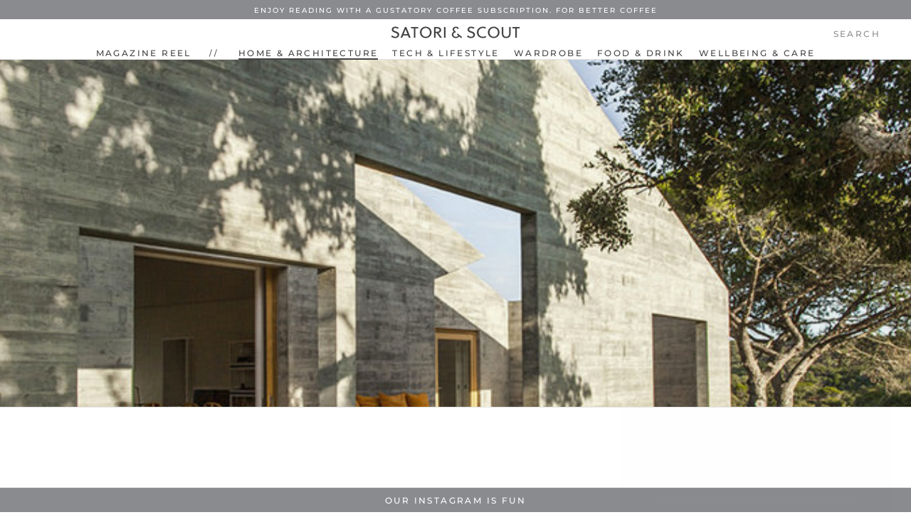

--- FILE ---
content_type: text/html; charset=utf-8
request_url: https://www.satoriandscout.com/blogs/home-and-architecture/home-of-relative-isolation-in-portugal
body_size: 21780
content:
<!doctype html>

<html class="no-js" lang="en">
  <head>
    <meta name="HandheldFriendly" content="True">
    <meta name="MobileOptimized" content="320">
    <meta charset="utf-8"> 
    <meta http-equiv="X-UA-Compatible" content="IE=edge,chrome=1">
    <meta name="viewport" content="width=device-width, initial-scale=1.0, height=device-height, minimum-scale=1.0, maximum-scale=1.0">
    <meta name="theme-color" content="">
    <meta name="google-site-verification" content="BaV6tScwE6k539e03y6xLR2-W3ZIIM1x_6yH0vE408g" />
    <meta name="p:domain_verify" content="5afee5fd2f1f0c610e9ac410139f9014"/>
    <script type="application/ld+json">{"@context":"http://schema.org","@type":"Organization","name":"SATORI & SCOUT","url":"https://www.satoriandscout.com","potentialAction": {"@type": "SearchAction","target": "https://www.satoriandscout.com/search?q={search_term_string}","query-input": "required name=search_term_string"},"sameAs":["https://www.facebook.com/SATORIANDSCOUT/","https://twitter.com/SATORIANDSCOUT","https://www.instagram.com/SATORIANDSCOUT/","https://www.linkedin.com/company/satori-&-scout"],"logo": "https://cdn.shopify.com/s/files/1/0520/6500/9814/files/Satori-And-Scout-Department-Store-And-Magazine-Social-Share.png?v=1614341589"}</script>
    <title>
      Home Of Relative Isolation In Portugal - SATORI &amp; SCOUT
    </title><meta name="description" content="The home consists of four separate structures and via the lack of neighbouring houses offers unobstructed views of the vast ocean seas. Read more in the SATORI &amp; SCOUT Magazine."><link rel="canonical" href="https://www.satoriandscout.com/blogs/home-and-architecture/home-of-relative-isolation-in-portugal"><link rel="shortcut icon" href="//www.satoriandscout.com/cdn/shop/files/SATORI-_-SCOUT-Favicon_96x.png?v=1614341590" type="image/png"><meta property="og:type" content="article">
  <meta property="og:title" content="Home Of Relative Isolation In Portugal"><meta property="og:image" content="http://www.satoriandscout.com/cdn/shop/articles/The-Melides-Holiday-Home-Feature.jpg?v=1608748072">
    <meta property="og:image:secure_url" content="https://www.satoriandscout.com/cdn/shop/articles/The-Melides-Holiday-Home-Feature.jpg?v=1608748072">
    <meta property="og:image:width" content="690">
    <meta property="og:image:height" content="461"><meta property="og:description" content="The home consists of four separate structures and via the lack of neighbouring houses offers unobstructed views of the vast ocean seas. Read more in the SATORI &amp; SCOUT Magazine."><meta property="og:url" content="https://www.satoriandscout.com/blogs/home-and-architecture/home-of-relative-isolation-in-portugal">
<meta property="og:site_name" content="SATORI &amp; SCOUT"><meta name="twitter:card" content="summary"><meta name="twitter:title" content="Home Of Relative Isolation In Portugal">
  <meta name="twitter:description" content="&quot;...The home consists of four separate structures and via the lack of neighbouring houses offers unobstructed views of the vast ocean seas...&quot;"><meta name="twitter:image" content="https://www.satoriandscout.com/cdn/shop/articles/The-Melides-Holiday-Home-Feature_600x600_crop_center.jpg?v=1608748072">
    <style>
  @font-face {
  font-family: Montserrat;
  font-weight: 500;
  font-style: normal;
  font-display: fallback;
  src: url("//www.satoriandscout.com/cdn/fonts/montserrat/montserrat_n5.07ef3781d9c78c8b93c98419da7ad4fbeebb6635.woff2") format("woff2"),
       url("//www.satoriandscout.com/cdn/fonts/montserrat/montserrat_n5.adf9b4bd8b0e4f55a0b203cdd84512667e0d5e4d.woff") format("woff");
}

  @font-face {
  font-family: "Nunito Sans";
  font-weight: 400;
  font-style: normal;
  font-display: fallback;
  src: url("//www.satoriandscout.com/cdn/fonts/nunito_sans/nunitosans_n4.0276fe080df0ca4e6a22d9cb55aed3ed5ba6b1da.woff2") format("woff2"),
       url("//www.satoriandscout.com/cdn/fonts/nunito_sans/nunitosans_n4.b4964bee2f5e7fd9c3826447e73afe2baad607b7.woff") format("woff");
}


  @font-face {
  font-family: "Nunito Sans";
  font-weight: 700;
  font-style: normal;
  font-display: fallback;
  src: url("//www.satoriandscout.com/cdn/fonts/nunito_sans/nunitosans_n7.25d963ed46da26098ebeab731e90d8802d989fa5.woff2") format("woff2"),
       url("//www.satoriandscout.com/cdn/fonts/nunito_sans/nunitosans_n7.d32e3219b3d2ec82285d3027bd673efc61a996c8.woff") format("woff");
}

  @font-face {
  font-family: "Nunito Sans";
  font-weight: 400;
  font-style: italic;
  font-display: fallback;
  src: url("//www.satoriandscout.com/cdn/fonts/nunito_sans/nunitosans_i4.6e408730afac1484cf297c30b0e67c86d17fc586.woff2") format("woff2"),
       url("//www.satoriandscout.com/cdn/fonts/nunito_sans/nunitosans_i4.c9b6dcbfa43622b39a5990002775a8381942ae38.woff") format("woff");
}

  @font-face {
  font-family: "Nunito Sans";
  font-weight: 700;
  font-style: italic;
  font-display: fallback;
  src: url("//www.satoriandscout.com/cdn/fonts/nunito_sans/nunitosans_i7.8c1124729eec046a321e2424b2acf328c2c12139.woff2") format("woff2"),
       url("//www.satoriandscout.com/cdn/fonts/nunito_sans/nunitosans_i7.af4cda04357273e0996d21184432bcb14651a64d.woff") format("woff");
}


  :root {
    --heading-font-family : Montserrat, sans-serif;
    --heading-font-weight : 500;
    --heading-font-style  : normal;

    --text-font-family : "Nunito Sans", sans-serif;
    --text-font-weight : 400;
    --text-font-style  : normal;

    --base-text-font-size   : 13px;
    --default-text-font-size: 14px;--background          : #ffffff;
    --background-rgb      : 255, 255, 255;
    --light-background    : #f3f3f3;
    --light-background-rgb: 243, 243, 243;
    --heading-color       : #444444;
    --text-color          : #444444;
    --text-color-rgb      : 68, 68, 68;
    --text-color-light    : #918c8c;
    --text-color-light-rgb: 145, 140, 140;
    --link-color          : #444444;
    --link-color-rgb      : 68, 68, 68;
    --border-color        : #e3e3e3;
    --border-color-rgb    : 227, 227, 227;

    --button-background    : #444444;
    --button-background-rgb: 68, 68, 68;
    --button-text-color    : #ffffff;

    --header-background       : #ffffff;
    --header-heading-color    : #444444;
    --header-light-text-color : #918c8c;
    --header-border-color     : #e3e3e3;

    --footer-background    : #ffffff;
    --footer-text-color    : #444444;
    --footer-heading-color : #444444;
    --footer-border-color  : #e3e3e3;

    --navigation-background      : #444444;
    --navigation-background-rgb  : 68, 68, 68;
    --navigation-text-color      : #ffffff;
    --navigation-text-color-light: rgba(255, 255, 255, 0.5);
    --navigation-border-color    : rgba(255, 255, 255, 0.25);

    --newsletter-popup-background     : #444444;
    --newsletter-popup-text-color     : #ffffff;
    --newsletter-popup-text-color-rgb : 255, 255, 255;

    --secondary-elements-background       : #444444;
    --secondary-elements-background-rgb   : 68, 68, 68;
    --secondary-elements-text-color       : #ffffff;
    --secondary-elements-text-color-light : rgba(255, 255, 255, 0.5);
    --secondary-elements-border-color     : rgba(255, 255, 255, 0.25);

    --product-sale-price-color    : #e2655f;
    --product-sale-price-color-rgb: 226, 101, 95;

    /* Products */

    --horizontal-spacing-four-products-per-row: 20px;
        --horizontal-spacing-two-products-per-row : 20px;

    --vertical-spacing-four-products-per-row: 40px;
        --vertical-spacing-two-products-per-row : 50px;

    /* Animation */
    --drawer-transition-timing: cubic-bezier(0.645, 0.045, 0.355, 1);
    --header-base-height: 80px; /* We set a default for browsers that do not support CSS variables */

    /* Cursors */
    --cursor-zoom-in-svg    : url(//www.satoriandscout.com/cdn/shop/t/6/assets/cursor-zoom-in.svg?v=101322815082921334331615120621);
    --cursor-zoom-in-2x-svg : url(//www.satoriandscout.com/cdn/shop/t/6/assets/cursor-zoom-in-2x.svg?v=9662756212681873041615120621);
  }
</style>

<script>
  // IE11 does not have support for CSS variables, so we have to polyfill them
  if (!(((window || {}).CSS || {}).supports && window.CSS.supports('(--a: 0)'))) {
    const script = document.createElement('script');
    script.type = 'text/javascript';
    script.src = 'https://cdn.jsdelivr.net/npm/css-vars-ponyfill@2';
    script.onload = function() {
      cssVars({});
    };

    document.getElementsByTagName('head')[0].appendChild(script);
  }
</script>

    <script>window.performance && window.performance.mark && window.performance.mark('shopify.content_for_header.start');</script><meta id="shopify-digital-wallet" name="shopify-digital-wallet" content="/52065009814/digital_wallets/dialog">
<meta name="shopify-checkout-api-token" content="618a58ffa40e56821c7259985d084dab">
<meta id="in-context-paypal-metadata" data-shop-id="52065009814" data-venmo-supported="false" data-environment="production" data-locale="en_US" data-paypal-v4="true" data-currency="GBP">
<link rel="alternate" type="application/atom+xml" title="Feed" href="/blogs/home-and-architecture.atom" />
<script async="async" src="/checkouts/internal/preloads.js?locale=en-GB"></script>
<link rel="preconnect" href="https://shop.app" crossorigin="anonymous">
<script async="async" src="https://shop.app/checkouts/internal/preloads.js?locale=en-GB&shop_id=52065009814" crossorigin="anonymous"></script>
<script id="apple-pay-shop-capabilities" type="application/json">{"shopId":52065009814,"countryCode":"GB","currencyCode":"GBP","merchantCapabilities":["supports3DS"],"merchantId":"gid:\/\/shopify\/Shop\/52065009814","merchantName":"SATORI \u0026 SCOUT","requiredBillingContactFields":["postalAddress","email"],"requiredShippingContactFields":["postalAddress","email"],"shippingType":"shipping","supportedNetworks":["visa","maestro","masterCard","amex","discover","elo"],"total":{"type":"pending","label":"SATORI \u0026 SCOUT","amount":"1.00"},"shopifyPaymentsEnabled":true,"supportsSubscriptions":true}</script>
<script id="shopify-features" type="application/json">{"accessToken":"618a58ffa40e56821c7259985d084dab","betas":["rich-media-storefront-analytics"],"domain":"www.satoriandscout.com","predictiveSearch":true,"shopId":52065009814,"locale":"en"}</script>
<script>var Shopify = Shopify || {};
Shopify.shop = "satoriandscout.myshopify.com";
Shopify.locale = "en";
Shopify.currency = {"active":"GBP","rate":"1.0"};
Shopify.country = "GB";
Shopify.theme = {"name":"SATORI \u0026 SCOUT 2020","id":116785250454,"schema_name":"Prestige","schema_version":"4.12.2","theme_store_id":855,"role":"main"};
Shopify.theme.handle = "null";
Shopify.theme.style = {"id":null,"handle":null};
Shopify.cdnHost = "www.satoriandscout.com/cdn";
Shopify.routes = Shopify.routes || {};
Shopify.routes.root = "/";</script>
<script type="module">!function(o){(o.Shopify=o.Shopify||{}).modules=!0}(window);</script>
<script>!function(o){function n(){var o=[];function n(){o.push(Array.prototype.slice.apply(arguments))}return n.q=o,n}var t=o.Shopify=o.Shopify||{};t.loadFeatures=n(),t.autoloadFeatures=n()}(window);</script>
<script>
  window.ShopifyPay = window.ShopifyPay || {};
  window.ShopifyPay.apiHost = "shop.app\/pay";
  window.ShopifyPay.redirectState = null;
</script>
<script id="shop-js-analytics" type="application/json">{"pageType":"article"}</script>
<script defer="defer" async type="module" src="//www.satoriandscout.com/cdn/shopifycloud/shop-js/modules/v2/client.init-shop-cart-sync_BdyHc3Nr.en.esm.js"></script>
<script defer="defer" async type="module" src="//www.satoriandscout.com/cdn/shopifycloud/shop-js/modules/v2/chunk.common_Daul8nwZ.esm.js"></script>
<script type="module">
  await import("//www.satoriandscout.com/cdn/shopifycloud/shop-js/modules/v2/client.init-shop-cart-sync_BdyHc3Nr.en.esm.js");
await import("//www.satoriandscout.com/cdn/shopifycloud/shop-js/modules/v2/chunk.common_Daul8nwZ.esm.js");

  window.Shopify.SignInWithShop?.initShopCartSync?.({"fedCMEnabled":true,"windoidEnabled":true});

</script>
<script>
  window.Shopify = window.Shopify || {};
  if (!window.Shopify.featureAssets) window.Shopify.featureAssets = {};
  window.Shopify.featureAssets['shop-js'] = {"shop-cart-sync":["modules/v2/client.shop-cart-sync_QYOiDySF.en.esm.js","modules/v2/chunk.common_Daul8nwZ.esm.js"],"init-fed-cm":["modules/v2/client.init-fed-cm_DchLp9rc.en.esm.js","modules/v2/chunk.common_Daul8nwZ.esm.js"],"shop-button":["modules/v2/client.shop-button_OV7bAJc5.en.esm.js","modules/v2/chunk.common_Daul8nwZ.esm.js"],"init-windoid":["modules/v2/client.init-windoid_DwxFKQ8e.en.esm.js","modules/v2/chunk.common_Daul8nwZ.esm.js"],"shop-cash-offers":["modules/v2/client.shop-cash-offers_DWtL6Bq3.en.esm.js","modules/v2/chunk.common_Daul8nwZ.esm.js","modules/v2/chunk.modal_CQq8HTM6.esm.js"],"shop-toast-manager":["modules/v2/client.shop-toast-manager_CX9r1SjA.en.esm.js","modules/v2/chunk.common_Daul8nwZ.esm.js"],"init-shop-email-lookup-coordinator":["modules/v2/client.init-shop-email-lookup-coordinator_UhKnw74l.en.esm.js","modules/v2/chunk.common_Daul8nwZ.esm.js"],"pay-button":["modules/v2/client.pay-button_DzxNnLDY.en.esm.js","modules/v2/chunk.common_Daul8nwZ.esm.js"],"avatar":["modules/v2/client.avatar_BTnouDA3.en.esm.js"],"init-shop-cart-sync":["modules/v2/client.init-shop-cart-sync_BdyHc3Nr.en.esm.js","modules/v2/chunk.common_Daul8nwZ.esm.js"],"shop-login-button":["modules/v2/client.shop-login-button_D8B466_1.en.esm.js","modules/v2/chunk.common_Daul8nwZ.esm.js","modules/v2/chunk.modal_CQq8HTM6.esm.js"],"init-customer-accounts-sign-up":["modules/v2/client.init-customer-accounts-sign-up_C8fpPm4i.en.esm.js","modules/v2/client.shop-login-button_D8B466_1.en.esm.js","modules/v2/chunk.common_Daul8nwZ.esm.js","modules/v2/chunk.modal_CQq8HTM6.esm.js"],"init-shop-for-new-customer-accounts":["modules/v2/client.init-shop-for-new-customer-accounts_CVTO0Ztu.en.esm.js","modules/v2/client.shop-login-button_D8B466_1.en.esm.js","modules/v2/chunk.common_Daul8nwZ.esm.js","modules/v2/chunk.modal_CQq8HTM6.esm.js"],"init-customer-accounts":["modules/v2/client.init-customer-accounts_dRgKMfrE.en.esm.js","modules/v2/client.shop-login-button_D8B466_1.en.esm.js","modules/v2/chunk.common_Daul8nwZ.esm.js","modules/v2/chunk.modal_CQq8HTM6.esm.js"],"shop-follow-button":["modules/v2/client.shop-follow-button_CkZpjEct.en.esm.js","modules/v2/chunk.common_Daul8nwZ.esm.js","modules/v2/chunk.modal_CQq8HTM6.esm.js"],"lead-capture":["modules/v2/client.lead-capture_BntHBhfp.en.esm.js","modules/v2/chunk.common_Daul8nwZ.esm.js","modules/v2/chunk.modal_CQq8HTM6.esm.js"],"checkout-modal":["modules/v2/client.checkout-modal_CfxcYbTm.en.esm.js","modules/v2/chunk.common_Daul8nwZ.esm.js","modules/v2/chunk.modal_CQq8HTM6.esm.js"],"shop-login":["modules/v2/client.shop-login_Da4GZ2H6.en.esm.js","modules/v2/chunk.common_Daul8nwZ.esm.js","modules/v2/chunk.modal_CQq8HTM6.esm.js"],"payment-terms":["modules/v2/client.payment-terms_MV4M3zvL.en.esm.js","modules/v2/chunk.common_Daul8nwZ.esm.js","modules/v2/chunk.modal_CQq8HTM6.esm.js"]};
</script>
<script>(function() {
  var isLoaded = false;
  function asyncLoad() {
    if (isLoaded) return;
    isLoaded = true;
    var urls = ["https:\/\/cdn.nfcube.com\/instafeed-9139fe6cf0b53bb8915dbed99365801c.js?shop=satoriandscout.myshopify.com"];
    for (var i = 0; i < urls.length; i++) {
      var s = document.createElement('script');
      s.type = 'text/javascript';
      s.async = true;
      s.src = urls[i];
      var x = document.getElementsByTagName('script')[0];
      x.parentNode.insertBefore(s, x);
    }
  };
  if(window.attachEvent) {
    window.attachEvent('onload', asyncLoad);
  } else {
    window.addEventListener('load', asyncLoad, false);
  }
})();</script>
<script id="__st">var __st={"a":52065009814,"offset":0,"reqid":"6a03756a-a93f-4349-a947-fa2a9e5b2d93-1768966046","pageurl":"www.satoriandscout.com\/blogs\/home-and-architecture\/home-of-relative-isolation-in-portugal","s":"articles-393468051606","u":"1f4aa2107e92","p":"article","rtyp":"article","rid":393468051606};</script>
<script>window.ShopifyPaypalV4VisibilityTracking = true;</script>
<script id="captcha-bootstrap">!function(){'use strict';const t='contact',e='account',n='new_comment',o=[[t,t],['blogs',n],['comments',n],[t,'customer']],c=[[e,'customer_login'],[e,'guest_login'],[e,'recover_customer_password'],[e,'create_customer']],r=t=>t.map((([t,e])=>`form[action*='/${t}']:not([data-nocaptcha='true']) input[name='form_type'][value='${e}']`)).join(','),a=t=>()=>t?[...document.querySelectorAll(t)].map((t=>t.form)):[];function s(){const t=[...o],e=r(t);return a(e)}const i='password',u='form_key',d=['recaptcha-v3-token','g-recaptcha-response','h-captcha-response',i],f=()=>{try{return window.sessionStorage}catch{return}},m='__shopify_v',_=t=>t.elements[u];function p(t,e,n=!1){try{const o=window.sessionStorage,c=JSON.parse(o.getItem(e)),{data:r}=function(t){const{data:e,action:n}=t;return t[m]||n?{data:e,action:n}:{data:t,action:n}}(c);for(const[e,n]of Object.entries(r))t.elements[e]&&(t.elements[e].value=n);n&&o.removeItem(e)}catch(o){console.error('form repopulation failed',{error:o})}}const l='form_type',E='cptcha';function T(t){t.dataset[E]=!0}const w=window,h=w.document,L='Shopify',v='ce_forms',y='captcha';let A=!1;((t,e)=>{const n=(g='f06e6c50-85a8-45c8-87d0-21a2b65856fe',I='https://cdn.shopify.com/shopifycloud/storefront-forms-hcaptcha/ce_storefront_forms_captcha_hcaptcha.v1.5.2.iife.js',D={infoText:'Protected by hCaptcha',privacyText:'Privacy',termsText:'Terms'},(t,e,n)=>{const o=w[L][v],c=o.bindForm;if(c)return c(t,g,e,D).then(n);var r;o.q.push([[t,g,e,D],n]),r=I,A||(h.body.append(Object.assign(h.createElement('script'),{id:'captcha-provider',async:!0,src:r})),A=!0)});var g,I,D;w[L]=w[L]||{},w[L][v]=w[L][v]||{},w[L][v].q=[],w[L][y]=w[L][y]||{},w[L][y].protect=function(t,e){n(t,void 0,e),T(t)},Object.freeze(w[L][y]),function(t,e,n,w,h,L){const[v,y,A,g]=function(t,e,n){const i=e?o:[],u=t?c:[],d=[...i,...u],f=r(d),m=r(i),_=r(d.filter((([t,e])=>n.includes(e))));return[a(f),a(m),a(_),s()]}(w,h,L),I=t=>{const e=t.target;return e instanceof HTMLFormElement?e:e&&e.form},D=t=>v().includes(t);t.addEventListener('submit',(t=>{const e=I(t);if(!e)return;const n=D(e)&&!e.dataset.hcaptchaBound&&!e.dataset.recaptchaBound,o=_(e),c=g().includes(e)&&(!o||!o.value);(n||c)&&t.preventDefault(),c&&!n&&(function(t){try{if(!f())return;!function(t){const e=f();if(!e)return;const n=_(t);if(!n)return;const o=n.value;o&&e.removeItem(o)}(t);const e=Array.from(Array(32),(()=>Math.random().toString(36)[2])).join('');!function(t,e){_(t)||t.append(Object.assign(document.createElement('input'),{type:'hidden',name:u})),t.elements[u].value=e}(t,e),function(t,e){const n=f();if(!n)return;const o=[...t.querySelectorAll(`input[type='${i}']`)].map((({name:t})=>t)),c=[...d,...o],r={};for(const[a,s]of new FormData(t).entries())c.includes(a)||(r[a]=s);n.setItem(e,JSON.stringify({[m]:1,action:t.action,data:r}))}(t,e)}catch(e){console.error('failed to persist form',e)}}(e),e.submit())}));const S=(t,e)=>{t&&!t.dataset[E]&&(n(t,e.some((e=>e===t))),T(t))};for(const o of['focusin','change'])t.addEventListener(o,(t=>{const e=I(t);D(e)&&S(e,y())}));const B=e.get('form_key'),M=e.get(l),P=B&&M;t.addEventListener('DOMContentLoaded',(()=>{const t=y();if(P)for(const e of t)e.elements[l].value===M&&p(e,B);[...new Set([...A(),...v().filter((t=>'true'===t.dataset.shopifyCaptcha))])].forEach((e=>S(e,t)))}))}(h,new URLSearchParams(w.location.search),n,t,e,['guest_login'])})(!0,!0)}();</script>
<script integrity="sha256-4kQ18oKyAcykRKYeNunJcIwy7WH5gtpwJnB7kiuLZ1E=" data-source-attribution="shopify.loadfeatures" defer="defer" src="//www.satoriandscout.com/cdn/shopifycloud/storefront/assets/storefront/load_feature-a0a9edcb.js" crossorigin="anonymous"></script>
<script crossorigin="anonymous" defer="defer" src="//www.satoriandscout.com/cdn/shopifycloud/storefront/assets/shopify_pay/storefront-65b4c6d7.js?v=20250812"></script>
<script data-source-attribution="shopify.dynamic_checkout.dynamic.init">var Shopify=Shopify||{};Shopify.PaymentButton=Shopify.PaymentButton||{isStorefrontPortableWallets:!0,init:function(){window.Shopify.PaymentButton.init=function(){};var t=document.createElement("script");t.src="https://www.satoriandscout.com/cdn/shopifycloud/portable-wallets/latest/portable-wallets.en.js",t.type="module",document.head.appendChild(t)}};
</script>
<script data-source-attribution="shopify.dynamic_checkout.buyer_consent">
  function portableWalletsHideBuyerConsent(e){var t=document.getElementById("shopify-buyer-consent"),n=document.getElementById("shopify-subscription-policy-button");t&&n&&(t.classList.add("hidden"),t.setAttribute("aria-hidden","true"),n.removeEventListener("click",e))}function portableWalletsShowBuyerConsent(e){var t=document.getElementById("shopify-buyer-consent"),n=document.getElementById("shopify-subscription-policy-button");t&&n&&(t.classList.remove("hidden"),t.removeAttribute("aria-hidden"),n.addEventListener("click",e))}window.Shopify?.PaymentButton&&(window.Shopify.PaymentButton.hideBuyerConsent=portableWalletsHideBuyerConsent,window.Shopify.PaymentButton.showBuyerConsent=portableWalletsShowBuyerConsent);
</script>
<script data-source-attribution="shopify.dynamic_checkout.cart.bootstrap">document.addEventListener("DOMContentLoaded",(function(){function t(){return document.querySelector("shopify-accelerated-checkout-cart, shopify-accelerated-checkout")}if(t())Shopify.PaymentButton.init();else{new MutationObserver((function(e,n){t()&&(Shopify.PaymentButton.init(),n.disconnect())})).observe(document.body,{childList:!0,subtree:!0})}}));
</script>
<link id="shopify-accelerated-checkout-styles" rel="stylesheet" media="screen" href="https://www.satoriandscout.com/cdn/shopifycloud/portable-wallets/latest/accelerated-checkout-backwards-compat.css" crossorigin="anonymous">
<style id="shopify-accelerated-checkout-cart">
        #shopify-buyer-consent {
  margin-top: 1em;
  display: inline-block;
  width: 100%;
}

#shopify-buyer-consent.hidden {
  display: none;
}

#shopify-subscription-policy-button {
  background: none;
  border: none;
  padding: 0;
  text-decoration: underline;
  font-size: inherit;
  cursor: pointer;
}

#shopify-subscription-policy-button::before {
  box-shadow: none;
}

      </style>

<script>window.performance && window.performance.mark && window.performance.mark('shopify.content_for_header.end');</script>

    <link rel="stylesheet" href="//www.satoriandscout.com/cdn/shop/t/6/assets/theme.css?v=114476572553986511761764845744">

    <script>// This allows to expose several variables to the global scope, to be used in scripts
      window.theme = {
        pageType: "article",
        moneyFormat: "£{{amount}}",
        moneyWithCurrencyFormat: "£{{amount}} GBP",
        productImageSize: "natural",
        searchMode: "product,article",
        showPageTransition: false,
        showElementStaggering: true,
        showImageZooming: false
      };

      window.routes = {
        rootUrl: "\/",
        rootUrlWithoutSlash: '',
        cartUrl: "\/cart",
        cartAddUrl: "\/cart\/add",
        cartChangeUrl: "\/cart\/change",
        searchUrl: "\/search",
        productRecommendationsUrl: "\/recommendations\/products"
      };

      window.languages = {
        cartAddNote: "Add Order Note",
        cartEditNote: "Edit Order Note",
        productImageLoadingError: "This image could not be loaded. Please try to reload the page.",
        productFormAddToCart: "Add to cart",
        productFormUnavailable: "Unavailable",
        productFormSoldOut: "Sold Out",
        shippingEstimatorOneResult: "1 option available:",
        shippingEstimatorMoreResults: "{{count}} options available:",
        shippingEstimatorNoResults: "No shipping could be found"
      };

      window.lazySizesConfig = {
        loadHidden: false,
        hFac: 0.5,
        expFactor: 2,
        ricTimeout: 150,
        lazyClass: 'Image--lazyLoad',
        loadingClass: 'Image--lazyLoading',
        loadedClass: 'Image--lazyLoaded'
      };

      document.documentElement.className = document.documentElement.className.replace('no-js', 'js');
      document.documentElement.style.setProperty('--window-height', window.innerHeight + 'px');

      // We do a quick detection of some features (we could use Modernizr but for so little...)
      (function() {
        document.documentElement.className += ((window.CSS && window.CSS.supports('(position: sticky) or (position: -webkit-sticky)')) ? ' supports-sticky' : ' no-supports-sticky');
        document.documentElement.className += (window.matchMedia('(-moz-touch-enabled: 1), (hover: none)')).matches ? ' no-supports-hover' : ' supports-hover';
      }());
    </script>

    <script src="//www.satoriandscout.com/cdn/shop/t/6/assets/lazysizes.min.js?v=174358363404432586981607969427" async></script><script src="https://polyfill-fastly.net/v3/polyfill.min.js?unknown=polyfill&features=fetch,Element.prototype.closest,Element.prototype.remove,Element.prototype.classList,Array.prototype.includes,Array.prototype.fill,Object.assign,CustomEvent,IntersectionObserver,IntersectionObserverEntry,URL" defer></script>
    <script src="//www.satoriandscout.com/cdn/shop/t/6/assets/libs.min.js?v=26178543184394469741607969426" defer></script>
    <script src="//www.satoriandscout.com/cdn/shop/t/6/assets/theme.min.js?v=3211174084529572291608217691" defer></script>
    <script src="//www.satoriandscout.com/cdn/shop/t/6/assets/custom.js?v=18077459393069847061711806883" defer></script>

    <script>
      (function () {
        window.onpageshow = function() {
          if (window.theme.showPageTransition) {
            var pageTransition = document.querySelector('.PageTransition');

            if (pageTransition) {
              pageTransition.style.visibility = 'visible';
              pageTransition.style.opacity = '0';
            }
          }

          // When the page is loaded from the cache, we have to reload the cart content
          document.documentElement.dispatchEvent(new CustomEvent('cart:refresh', {
            bubbles: true
          }));
        };
      })();
    </script>

    
  <script type="application/ld+json">
  {
    "@context": "http://schema.org",
    "@type": "Article",
    "mainEntityOfPage": {
      "@type": "WebPage",
      "@id": "https://www.satoriandscout.com/blogs/home-and-architecture/home-of-relative-isolation-in-portugal",
      "name": "Home \u0026 Architecture",
      "image": "https://www.satoriandscout.com/cdn/shop/articles/The-Melides-Holiday-Home-Feature_1024x.jpg?v=1608748072"
    },
    "articleSection": "Home \u0026 Architecture",
    "name": "Home \u0026 Architecture",
    "ArticleBody": "Holiday getaways are often so fantastic and though money really can buy you glamorous things at some of the more tourist-focussed holiday destinations around the world, it is the more aspirational settings that SATORI \u0026amp; SCOUT wish to draw upon. Sitting secluded in relative isolation above the village of Melides (Portugal), this holiday home is definitely something to admire.\nDesigned by Manuel Aires Mateus, the home consists of four separate structures and via the lack of neighbouring houses offers unobstructed views of the vast ocean seas (particularly magnificent at sunset SATORI \u0026amp; SCOUT are told). Located within a large park, the home's bold concrete construction complements the densely vegetative landscape so naturally, and drawing upon the vernacular within the immediate area and the architecture of Alentejo (Portugal), the distinctively minimalist style of the home makes relaxing all too easy. Three of the four structures feature the home's bedroom areas and en suites, whilst the fourth is home to all living accommodation. With white walls, a mixture of modern and traditional art and furniture and a kitchen and dining area complete with Miele appliances fit for cooking for up to twelve people, the home would be ideal for anyone's retreat.\nThroughout the home there is ready access to the very generously sized patio that overlooks the gardens and orchards of olive, orange, lemon and oak trees beyond. With both air conditioning for high summer and heating for the low winter, SATORI \u0026amp; SCOUT's list of more relaxing destinations of wonderful seclusion is quite limited.\nAvailable to rent from £3,900 per week from The Modern House, discover more about the design at AiresMateus.com.\nPhotography credit : The Modern House",
    "keywords": "Inspiration & Architecture",
    "headline": "Home Of Relative Isolation In Portugal",
    "description": "\"...The home consists of four separate structures and via the lack of neighbouring houses offers unobstructed views of the vast ocean seas...\"",
    "dateCreated": "2020-12-23T18:27:52Z",
    "datePublished": "2016-07-29T12:30:00Z",
    "dateModified": "2016-07-29T12:30:00Z",
    "image": {
      "@type": "ImageObject",
      "url": "https://www.satoriandscout.com/cdn/shop/articles/The-Melides-Holiday-Home-Feature_1024x.jpg?v=1608748072",
      "image": "https://www.satoriandscout.com/cdn/shop/articles/The-Melides-Holiday-Home-Feature_1024x.jpg?v=1608748072",
      "name": "The Melides Holiday Home",
      "width": "1024",
      "height": "1024"
    },
    "author": {
      "@type": "Person",
      "name": "SATORI & SCOUT",
      "url": "https://www.satoriandscout.com"
    },
    "publisher": {
    "@type": "Organization",
    "name": "SATORI & SCOUT",
    "image": "https://cdn.shopify.com/s/files/1/0520/6500/9814/files/Satori-And-Scout-Department-Store-And-Magazine-Publisher.png?v=1667647269"
    },
    "commentCount": 0,
    "comment": []
  }
  </script>



  <script type="application/ld+json">
  {
    "@context": "http://schema.org",
    "@type": "BreadcrumbList",
  "itemListElement": [{
      "@type": "ListItem",
      "position": 1,
      "item": {
        "@id": "https://www.satoriandscout.com",
        "name": "SATORI & SCOUT"
      }
    },{
          "@type": "ListItem",
          "position": 2,
          "item": {
            "@id": "https://www.satoriandscout.com/blogs/home-and-architecture",
            "name": "Home \u0026 Architecture"
          }
        }
        ,{
          "@type": "ListItem",
          "position": 3,
          "item": {
            "@id": "https://www.satoriandscout.com/blogs/home-and-architecture/home-of-relative-isolation-in-portugal",
            "name": "Home Of Relative Isolation In Portugal",
            "image": "https://www.satoriandscout.com/cdn/shop/articles/The-Melides-Holiday-Home-Feature_1024x.jpg?v=1608748072"
          }
        }]
  }
  </script>


    <script async src="https://pagead2.googlesyndication.com/pagead/js/adsbygoogle.js?client=ca-pub-8293400386491880" crossorigin="anonymous"></script>    
  <link href="https://monorail-edge.shopifysvc.com" rel="dns-prefetch">
<script>(function(){if ("sendBeacon" in navigator && "performance" in window) {try {var session_token_from_headers = performance.getEntriesByType('navigation')[0].serverTiming.find(x => x.name == '_s').description;} catch {var session_token_from_headers = undefined;}var session_cookie_matches = document.cookie.match(/_shopify_s=([^;]*)/);var session_token_from_cookie = session_cookie_matches && session_cookie_matches.length === 2 ? session_cookie_matches[1] : "";var session_token = session_token_from_headers || session_token_from_cookie || "";function handle_abandonment_event(e) {var entries = performance.getEntries().filter(function(entry) {return /monorail-edge.shopifysvc.com/.test(entry.name);});if (!window.abandonment_tracked && entries.length === 0) {window.abandonment_tracked = true;var currentMs = Date.now();var navigation_start = performance.timing.navigationStart;var payload = {shop_id: 52065009814,url: window.location.href,navigation_start,duration: currentMs - navigation_start,session_token,page_type: "article"};window.navigator.sendBeacon("https://monorail-edge.shopifysvc.com/v1/produce", JSON.stringify({schema_id: "online_store_buyer_site_abandonment/1.1",payload: payload,metadata: {event_created_at_ms: currentMs,event_sent_at_ms: currentMs}}));}}window.addEventListener('pagehide', handle_abandonment_event);}}());</script>
<script id="web-pixels-manager-setup">(function e(e,d,r,n,o){if(void 0===o&&(o={}),!Boolean(null===(a=null===(i=window.Shopify)||void 0===i?void 0:i.analytics)||void 0===a?void 0:a.replayQueue)){var i,a;window.Shopify=window.Shopify||{};var t=window.Shopify;t.analytics=t.analytics||{};var s=t.analytics;s.replayQueue=[],s.publish=function(e,d,r){return s.replayQueue.push([e,d,r]),!0};try{self.performance.mark("wpm:start")}catch(e){}var l=function(){var e={modern:/Edge?\/(1{2}[4-9]|1[2-9]\d|[2-9]\d{2}|\d{4,})\.\d+(\.\d+|)|Firefox\/(1{2}[4-9]|1[2-9]\d|[2-9]\d{2}|\d{4,})\.\d+(\.\d+|)|Chrom(ium|e)\/(9{2}|\d{3,})\.\d+(\.\d+|)|(Maci|X1{2}).+ Version\/(15\.\d+|(1[6-9]|[2-9]\d|\d{3,})\.\d+)([,.]\d+|)( \(\w+\)|)( Mobile\/\w+|) Safari\/|Chrome.+OPR\/(9{2}|\d{3,})\.\d+\.\d+|(CPU[ +]OS|iPhone[ +]OS|CPU[ +]iPhone|CPU IPhone OS|CPU iPad OS)[ +]+(15[._]\d+|(1[6-9]|[2-9]\d|\d{3,})[._]\d+)([._]\d+|)|Android:?[ /-](13[3-9]|1[4-9]\d|[2-9]\d{2}|\d{4,})(\.\d+|)(\.\d+|)|Android.+Firefox\/(13[5-9]|1[4-9]\d|[2-9]\d{2}|\d{4,})\.\d+(\.\d+|)|Android.+Chrom(ium|e)\/(13[3-9]|1[4-9]\d|[2-9]\d{2}|\d{4,})\.\d+(\.\d+|)|SamsungBrowser\/([2-9]\d|\d{3,})\.\d+/,legacy:/Edge?\/(1[6-9]|[2-9]\d|\d{3,})\.\d+(\.\d+|)|Firefox\/(5[4-9]|[6-9]\d|\d{3,})\.\d+(\.\d+|)|Chrom(ium|e)\/(5[1-9]|[6-9]\d|\d{3,})\.\d+(\.\d+|)([\d.]+$|.*Safari\/(?![\d.]+ Edge\/[\d.]+$))|(Maci|X1{2}).+ Version\/(10\.\d+|(1[1-9]|[2-9]\d|\d{3,})\.\d+)([,.]\d+|)( \(\w+\)|)( Mobile\/\w+|) Safari\/|Chrome.+OPR\/(3[89]|[4-9]\d|\d{3,})\.\d+\.\d+|(CPU[ +]OS|iPhone[ +]OS|CPU[ +]iPhone|CPU IPhone OS|CPU iPad OS)[ +]+(10[._]\d+|(1[1-9]|[2-9]\d|\d{3,})[._]\d+)([._]\d+|)|Android:?[ /-](13[3-9]|1[4-9]\d|[2-9]\d{2}|\d{4,})(\.\d+|)(\.\d+|)|Mobile Safari.+OPR\/([89]\d|\d{3,})\.\d+\.\d+|Android.+Firefox\/(13[5-9]|1[4-9]\d|[2-9]\d{2}|\d{4,})\.\d+(\.\d+|)|Android.+Chrom(ium|e)\/(13[3-9]|1[4-9]\d|[2-9]\d{2}|\d{4,})\.\d+(\.\d+|)|Android.+(UC? ?Browser|UCWEB|U3)[ /]?(15\.([5-9]|\d{2,})|(1[6-9]|[2-9]\d|\d{3,})\.\d+)\.\d+|SamsungBrowser\/(5\.\d+|([6-9]|\d{2,})\.\d+)|Android.+MQ{2}Browser\/(14(\.(9|\d{2,})|)|(1[5-9]|[2-9]\d|\d{3,})(\.\d+|))(\.\d+|)|K[Aa][Ii]OS\/(3\.\d+|([4-9]|\d{2,})\.\d+)(\.\d+|)/},d=e.modern,r=e.legacy,n=navigator.userAgent;return n.match(d)?"modern":n.match(r)?"legacy":"unknown"}(),u="modern"===l?"modern":"legacy",c=(null!=n?n:{modern:"",legacy:""})[u],f=function(e){return[e.baseUrl,"/wpm","/b",e.hashVersion,"modern"===e.buildTarget?"m":"l",".js"].join("")}({baseUrl:d,hashVersion:r,buildTarget:u}),m=function(e){var d=e.version,r=e.bundleTarget,n=e.surface,o=e.pageUrl,i=e.monorailEndpoint;return{emit:function(e){var a=e.status,t=e.errorMsg,s=(new Date).getTime(),l=JSON.stringify({metadata:{event_sent_at_ms:s},events:[{schema_id:"web_pixels_manager_load/3.1",payload:{version:d,bundle_target:r,page_url:o,status:a,surface:n,error_msg:t},metadata:{event_created_at_ms:s}}]});if(!i)return console&&console.warn&&console.warn("[Web Pixels Manager] No Monorail endpoint provided, skipping logging."),!1;try{return self.navigator.sendBeacon.bind(self.navigator)(i,l)}catch(e){}var u=new XMLHttpRequest;try{return u.open("POST",i,!0),u.setRequestHeader("Content-Type","text/plain"),u.send(l),!0}catch(e){return console&&console.warn&&console.warn("[Web Pixels Manager] Got an unhandled error while logging to Monorail."),!1}}}}({version:r,bundleTarget:l,surface:e.surface,pageUrl:self.location.href,monorailEndpoint:e.monorailEndpoint});try{o.browserTarget=l,function(e){var d=e.src,r=e.async,n=void 0===r||r,o=e.onload,i=e.onerror,a=e.sri,t=e.scriptDataAttributes,s=void 0===t?{}:t,l=document.createElement("script"),u=document.querySelector("head"),c=document.querySelector("body");if(l.async=n,l.src=d,a&&(l.integrity=a,l.crossOrigin="anonymous"),s)for(var f in s)if(Object.prototype.hasOwnProperty.call(s,f))try{l.dataset[f]=s[f]}catch(e){}if(o&&l.addEventListener("load",o),i&&l.addEventListener("error",i),u)u.appendChild(l);else{if(!c)throw new Error("Did not find a head or body element to append the script");c.appendChild(l)}}({src:f,async:!0,onload:function(){if(!function(){var e,d;return Boolean(null===(d=null===(e=window.Shopify)||void 0===e?void 0:e.analytics)||void 0===d?void 0:d.initialized)}()){var d=window.webPixelsManager.init(e)||void 0;if(d){var r=window.Shopify.analytics;r.replayQueue.forEach((function(e){var r=e[0],n=e[1],o=e[2];d.publishCustomEvent(r,n,o)})),r.replayQueue=[],r.publish=d.publishCustomEvent,r.visitor=d.visitor,r.initialized=!0}}},onerror:function(){return m.emit({status:"failed",errorMsg:"".concat(f," has failed to load")})},sri:function(e){var d=/^sha384-[A-Za-z0-9+/=]+$/;return"string"==typeof e&&d.test(e)}(c)?c:"",scriptDataAttributes:o}),m.emit({status:"loading"})}catch(e){m.emit({status:"failed",errorMsg:(null==e?void 0:e.message)||"Unknown error"})}}})({shopId: 52065009814,storefrontBaseUrl: "https://www.satoriandscout.com",extensionsBaseUrl: "https://extensions.shopifycdn.com/cdn/shopifycloud/web-pixels-manager",monorailEndpoint: "https://monorail-edge.shopifysvc.com/unstable/produce_batch",surface: "storefront-renderer",enabledBetaFlags: ["2dca8a86"],webPixelsConfigList: [{"id":"519372950","configuration":"{\"config\":\"{\\\"pixel_id\\\":\\\"G-Y2ZZCPRMGE\\\",\\\"google_tag_ids\\\":[\\\"G-Y2ZZCPRMGE\\\"],\\\"gtag_events\\\":[{\\\"type\\\":\\\"begin_checkout\\\",\\\"action_label\\\":\\\"G-Y2ZZCPRMGE\\\"},{\\\"type\\\":\\\"search\\\",\\\"action_label\\\":\\\"G-Y2ZZCPRMGE\\\"},{\\\"type\\\":\\\"view_item\\\",\\\"action_label\\\":\\\"G-Y2ZZCPRMGE\\\"},{\\\"type\\\":\\\"purchase\\\",\\\"action_label\\\":\\\"G-Y2ZZCPRMGE\\\"},{\\\"type\\\":\\\"page_view\\\",\\\"action_label\\\":\\\"G-Y2ZZCPRMGE\\\"},{\\\"type\\\":\\\"add_payment_info\\\",\\\"action_label\\\":\\\"G-Y2ZZCPRMGE\\\"},{\\\"type\\\":\\\"add_to_cart\\\",\\\"action_label\\\":\\\"G-Y2ZZCPRMGE\\\"}],\\\"enable_monitoring_mode\\\":false}\"}","eventPayloadVersion":"v1","runtimeContext":"OPEN","scriptVersion":"b2a88bafab3e21179ed38636efcd8a93","type":"APP","apiClientId":1780363,"privacyPurposes":[],"dataSharingAdjustments":{"protectedCustomerApprovalScopes":["read_customer_address","read_customer_email","read_customer_name","read_customer_personal_data","read_customer_phone"]}},{"id":"shopify-app-pixel","configuration":"{}","eventPayloadVersion":"v1","runtimeContext":"STRICT","scriptVersion":"0450","apiClientId":"shopify-pixel","type":"APP","privacyPurposes":["ANALYTICS","MARKETING"]},{"id":"shopify-custom-pixel","eventPayloadVersion":"v1","runtimeContext":"LAX","scriptVersion":"0450","apiClientId":"shopify-pixel","type":"CUSTOM","privacyPurposes":["ANALYTICS","MARKETING"]}],isMerchantRequest: false,initData: {"shop":{"name":"SATORI \u0026 SCOUT","paymentSettings":{"currencyCode":"GBP"},"myshopifyDomain":"satoriandscout.myshopify.com","countryCode":"GB","storefrontUrl":"https:\/\/www.satoriandscout.com"},"customer":null,"cart":null,"checkout":null,"productVariants":[],"purchasingCompany":null},},"https://www.satoriandscout.com/cdn","fcfee988w5aeb613cpc8e4bc33m6693e112",{"modern":"","legacy":""},{"shopId":"52065009814","storefrontBaseUrl":"https:\/\/www.satoriandscout.com","extensionBaseUrl":"https:\/\/extensions.shopifycdn.com\/cdn\/shopifycloud\/web-pixels-manager","surface":"storefront-renderer","enabledBetaFlags":"[\"2dca8a86\"]","isMerchantRequest":"false","hashVersion":"fcfee988w5aeb613cpc8e4bc33m6693e112","publish":"custom","events":"[[\"page_viewed\",{}]]"});</script><script>
  window.ShopifyAnalytics = window.ShopifyAnalytics || {};
  window.ShopifyAnalytics.meta = window.ShopifyAnalytics.meta || {};
  window.ShopifyAnalytics.meta.currency = 'GBP';
  var meta = {"page":{"pageType":"article","resourceType":"article","resourceId":393468051606,"requestId":"6a03756a-a93f-4349-a947-fa2a9e5b2d93-1768966046"}};
  for (var attr in meta) {
    window.ShopifyAnalytics.meta[attr] = meta[attr];
  }
</script>
<script class="analytics">
  (function () {
    var customDocumentWrite = function(content) {
      var jquery = null;

      if (window.jQuery) {
        jquery = window.jQuery;
      } else if (window.Checkout && window.Checkout.$) {
        jquery = window.Checkout.$;
      }

      if (jquery) {
        jquery('body').append(content);
      }
    };

    var hasLoggedConversion = function(token) {
      if (token) {
        return document.cookie.indexOf('loggedConversion=' + token) !== -1;
      }
      return false;
    }

    var setCookieIfConversion = function(token) {
      if (token) {
        var twoMonthsFromNow = new Date(Date.now());
        twoMonthsFromNow.setMonth(twoMonthsFromNow.getMonth() + 2);

        document.cookie = 'loggedConversion=' + token + '; expires=' + twoMonthsFromNow;
      }
    }

    var trekkie = window.ShopifyAnalytics.lib = window.trekkie = window.trekkie || [];
    if (trekkie.integrations) {
      return;
    }
    trekkie.methods = [
      'identify',
      'page',
      'ready',
      'track',
      'trackForm',
      'trackLink'
    ];
    trekkie.factory = function(method) {
      return function() {
        var args = Array.prototype.slice.call(arguments);
        args.unshift(method);
        trekkie.push(args);
        return trekkie;
      };
    };
    for (var i = 0; i < trekkie.methods.length; i++) {
      var key = trekkie.methods[i];
      trekkie[key] = trekkie.factory(key);
    }
    trekkie.load = function(config) {
      trekkie.config = config || {};
      trekkie.config.initialDocumentCookie = document.cookie;
      var first = document.getElementsByTagName('script')[0];
      var script = document.createElement('script');
      script.type = 'text/javascript';
      script.onerror = function(e) {
        var scriptFallback = document.createElement('script');
        scriptFallback.type = 'text/javascript';
        scriptFallback.onerror = function(error) {
                var Monorail = {
      produce: function produce(monorailDomain, schemaId, payload) {
        var currentMs = new Date().getTime();
        var event = {
          schema_id: schemaId,
          payload: payload,
          metadata: {
            event_created_at_ms: currentMs,
            event_sent_at_ms: currentMs
          }
        };
        return Monorail.sendRequest("https://" + monorailDomain + "/v1/produce", JSON.stringify(event));
      },
      sendRequest: function sendRequest(endpointUrl, payload) {
        // Try the sendBeacon API
        if (window && window.navigator && typeof window.navigator.sendBeacon === 'function' && typeof window.Blob === 'function' && !Monorail.isIos12()) {
          var blobData = new window.Blob([payload], {
            type: 'text/plain'
          });

          if (window.navigator.sendBeacon(endpointUrl, blobData)) {
            return true;
          } // sendBeacon was not successful

        } // XHR beacon

        var xhr = new XMLHttpRequest();

        try {
          xhr.open('POST', endpointUrl);
          xhr.setRequestHeader('Content-Type', 'text/plain');
          xhr.send(payload);
        } catch (e) {
          console.log(e);
        }

        return false;
      },
      isIos12: function isIos12() {
        return window.navigator.userAgent.lastIndexOf('iPhone; CPU iPhone OS 12_') !== -1 || window.navigator.userAgent.lastIndexOf('iPad; CPU OS 12_') !== -1;
      }
    };
    Monorail.produce('monorail-edge.shopifysvc.com',
      'trekkie_storefront_load_errors/1.1',
      {shop_id: 52065009814,
      theme_id: 116785250454,
      app_name: "storefront",
      context_url: window.location.href,
      source_url: "//www.satoriandscout.com/cdn/s/trekkie.storefront.cd680fe47e6c39ca5d5df5f0a32d569bc48c0f27.min.js"});

        };
        scriptFallback.async = true;
        scriptFallback.src = '//www.satoriandscout.com/cdn/s/trekkie.storefront.cd680fe47e6c39ca5d5df5f0a32d569bc48c0f27.min.js';
        first.parentNode.insertBefore(scriptFallback, first);
      };
      script.async = true;
      script.src = '//www.satoriandscout.com/cdn/s/trekkie.storefront.cd680fe47e6c39ca5d5df5f0a32d569bc48c0f27.min.js';
      first.parentNode.insertBefore(script, first);
    };
    trekkie.load(
      {"Trekkie":{"appName":"storefront","development":false,"defaultAttributes":{"shopId":52065009814,"isMerchantRequest":null,"themeId":116785250454,"themeCityHash":"1311220340137035779","contentLanguage":"en","currency":"GBP","eventMetadataId":"037deefa-a131-48b0-bc69-c954546a506c"},"isServerSideCookieWritingEnabled":true,"monorailRegion":"shop_domain","enabledBetaFlags":["65f19447"]},"Session Attribution":{},"S2S":{"facebookCapiEnabled":false,"source":"trekkie-storefront-renderer","apiClientId":580111}}
    );

    var loaded = false;
    trekkie.ready(function() {
      if (loaded) return;
      loaded = true;

      window.ShopifyAnalytics.lib = window.trekkie;

      var originalDocumentWrite = document.write;
      document.write = customDocumentWrite;
      try { window.ShopifyAnalytics.merchantGoogleAnalytics.call(this); } catch(error) {};
      document.write = originalDocumentWrite;

      window.ShopifyAnalytics.lib.page(null,{"pageType":"article","resourceType":"article","resourceId":393468051606,"requestId":"6a03756a-a93f-4349-a947-fa2a9e5b2d93-1768966046","shopifyEmitted":true});

      var match = window.location.pathname.match(/checkouts\/(.+)\/(thank_you|post_purchase)/)
      var token = match? match[1]: undefined;
      if (!hasLoggedConversion(token)) {
        setCookieIfConversion(token);
        
      }
    });


        var eventsListenerScript = document.createElement('script');
        eventsListenerScript.async = true;
        eventsListenerScript.src = "//www.satoriandscout.com/cdn/shopifycloud/storefront/assets/shop_events_listener-3da45d37.js";
        document.getElementsByTagName('head')[0].appendChild(eventsListenerScript);

})();</script>
  <script>
  if (!window.ga || (window.ga && typeof window.ga !== 'function')) {
    window.ga = function ga() {
      (window.ga.q = window.ga.q || []).push(arguments);
      if (window.Shopify && window.Shopify.analytics && typeof window.Shopify.analytics.publish === 'function') {
        window.Shopify.analytics.publish("ga_stub_called", {}, {sendTo: "google_osp_migration"});
      }
      console.error("Shopify's Google Analytics stub called with:", Array.from(arguments), "\nSee https://help.shopify.com/manual/promoting-marketing/pixels/pixel-migration#google for more information.");
    };
    if (window.Shopify && window.Shopify.analytics && typeof window.Shopify.analytics.publish === 'function') {
      window.Shopify.analytics.publish("ga_stub_initialized", {}, {sendTo: "google_osp_migration"});
    }
  }
</script>
<script
  defer
  src="https://www.satoriandscout.com/cdn/shopifycloud/perf-kit/shopify-perf-kit-3.0.4.min.js"
  data-application="storefront-renderer"
  data-shop-id="52065009814"
  data-render-region="gcp-us-central1"
  data-page-type="article"
  data-theme-instance-id="116785250454"
  data-theme-name="Prestige"
  data-theme-version="4.12.2"
  data-monorail-region="shop_domain"
  data-resource-timing-sampling-rate="10"
  data-shs="true"
  data-shs-beacon="true"
  data-shs-export-with-fetch="true"
  data-shs-logs-sample-rate="1"
  data-shs-beacon-endpoint="https://www.satoriandscout.com/api/collect"
></script>
</head><body class="prestige--v4 features--heading-small features--heading-uppercase features--show-element-staggering  template-article">
    <a class="PageSkipLink u-visually-hidden" href="#main">Skip to content</a>
    <span class="LoadingBar"></span>
    <div class="PageOverlay"></div><div id="shopify-section-popup" class="shopify-section">

      <aside class="NewsletterPopup" data-section-id="popup" data-section-type="newsletter-popup" data-section-settings='
        {
          "apparitionDelay": 3,
          "showOnlyOnce": true
        }
      ' aria-hidden="true">
        <button class="NewsletterPopup__Close" data-action="close-popup" aria-label="Close"><svg class="Icon Icon--close" role="presentation" viewBox="0 0 16 14">
      <path d="M15 0L1 14m14 0L1 0" stroke="currentColor" fill="none" fill-rule="evenodd"></path>
    </svg></button><span class="NewsletterPopup__Heading Heading u-h2">Our Happenings</span><div class="NewsletterPopup__Content">
            <p>Don't miss out. Follow SATORI & SCOUT on  <a href="https://www.instagram.com/satoriandscout/" target="_blank" title="Instagram">Instagram</a> or <a href="https://www.tiktok.com/@satoriandscout" target="_blank" title="https://www.tiktok.com/@satoriandscout">TikTok</a> to hear of all our design finds, ideas and recommendations. Sign up for first access:</p>
          </div><form method="post" action="/contact#newsletter-popup" id="newsletter-popup" accept-charset="UTF-8" class="NewsletterPopup__Form"><input type="hidden" name="form_type" value="customer" /><input type="hidden" name="utf8" value="✓" /><input type="hidden" name="contact[tags]" value="newsletter">

              <input type="email" name="contact[email]" class="Form__Input" required="required" aria-label="Enter your email" placeholder="Enter your email">
              <button class="Form__Submit Button Button--primary Button--full" type="submit">Subscribe</button></form></aside></div>
    <div id="shopify-section-sidebar-menu" class="shopify-section"><section id="sidebar-menu" class="SidebarMenu Drawer Drawer--small Drawer--fromLeft" aria-hidden="true" data-section-id="sidebar-menu" data-section-type="sidebar-menu">
    <header class="Drawer__Header" data-drawer-animated-left>
      <button class="Drawer__Close Icon-Wrapper--clickable" data-action="close-drawer" data-drawer-id="sidebar-menu" aria-label="Close navigation"><svg class="Icon Icon--close" role="presentation" viewBox="0 0 16 14">
      <path d="M15 0L1 14m14 0L1 0" stroke="currentColor" fill="none" fill-rule="evenodd"></path>
    </svg></button>
    </header>

    <div class="Drawer__Content">
      <div class="Drawer__Main" data-drawer-animated-left data-scrollable>
        <div class="Drawer__Container">
          <nav class="SidebarMenu__Nav SidebarMenu__Nav--primary" aria-label="Sidebar navigation">
           <div class="Collapsible">     
            <a href="/pages/magazine" class="Collapsible__Button Heading Link Link--primary u-h6">Magazine Reel</a></div><div class="Collapsible"><a href="/blogs/home-and-architecture" class="Collapsible__Button Heading Link Link--primary u-h6">Home &amp; Architecture</a></div><div class="Collapsible"><a href="/blogs/technology-and-lifestyle" class="Collapsible__Button Heading Link Link--primary u-h6">Tech &amp; Lifestyle</a></div><div class="Collapsible"><a href="/blogs/wardrobe" class="Collapsible__Button Heading Link Link--primary u-h6">Wardrobe</a></div><div class="Collapsible"><a href="/blogs/food-and-drink" class="Collapsible__Button Heading Link Link--primary u-h6">Food &amp; Drink</a></div><div class="Collapsible"><a href="/blogs/wellbeing-and-care" class="Collapsible__Button Heading Link Link--primary u-h6">Wellbeing &amp; Care</a></div></nav><nav class="SidebarMenu__Nav SidebarMenu__Nav--secondary" id="Cart-disabled-cart-features">
            <ul class="Linklist Linklist--spacingLoose"><li class="Linklist__Item">
                  <a href="/account" class="Text--subdued Link Link--primary">Account</a>
                </li></ul>
          </nav>
          <div class="SidebarMenu__Ads">
          <span class="SectionHeader__SubHeading Heading u-h6 SidebarMenu__Ads-2-text">Partners</span>
          <div class="SidebarMenu__Ads-1"><a href="https://www.gustatory.co/pages/speciality-coffee-box-subscriptions" target="_blank" title="Coffee Subscriptions" alt="Coffee Subscriptions"><img src="https://cdn.shopify.com/s/files/1/0520/6500/9814/files/GUSTATORY-Speciality-Coffee-Subscriptions.jpg?v=1746805909" title="Coffee Subscriptions" alt="Coffee Subscriptions"></a>
          <span class="SectionHeader__SubHeading Heading u-h6 SidebarMenu__Ads-1-text">GUSTATORY | Enjoy with a speciality <a href="https://www.gustatory.co/pages/speciality-coffee-box-subscriptions" target="_blank" title="Coffee Subscriptions" alt="Coffee Subscriptions">coffee subscription</a>. Exclusive 20% off for 3 months: 20SATORI</span></div>
          <div class="SidebarMenu__Ads-2"><a href="https://www.anchorandcrew.com/bracelets/" target="_blank" title="Mens Bracelets" alt="Mens Bracelets"><img src="https://cdn.shopify.com/s/files/1/0520/6500/9814/files/ANCHOR-AND-CREW-Mens-Bracelets.jpg?v=1746805909" title="Mens Bracelets" alt="Mens Bracelets"></a>
          <span class="SectionHeader__SubHeading Heading u-h6 SidebarMenu__Ads-2-text">ANCHOR &amp; CREW | <a href="https://www.anchorandcrew.com/bracelets/" target="_blank" title="Mens Bracelets" alt="Mens Bracelets">Mens jewellery, bracelets</a>, <a href="https://www.anchorandcrew.com/lifestyle/" target="_blank" title="Mens Organic T-Shirts Hoodies" alt="Mens Organic T-Shirts Hoodies">organic t-shirts, hoodies</a> and more</span></div>
           <div class="SidebarMenu__Ads-2"><a href="https://www.heystrangersnomore.com" target="_blank" title="Kindness Mental Health Hoodies" alt="Kindness Mental Health Hoodies"><img src="https://cdn.shopify.com/s/files/1/0520/6500/9814/files/STRANGERS-NO-MORE-Kindness-Mental-Health-Hoodies.jpg?v=1746805909" title="Kindness Mental Health Hoodies" alt="Kindness Mental Health Hoodies"></a>
          <span class="SectionHeader__SubHeading Heading u-h6 SidebarMenu__Ads-2-text">STRANGERS NO MORE | Make a difference, don your favourite kindness / <a href="https://www.heystrangersnomore.com" target="_blank" title="Kindness Mental Health Hoodies" alt="Kindness Mental Health Hoodies">mental health supportive hoodie or t-shirt</a></span></div>
          </div>
          
          <nav class="SidebarMenu__Nav SidebarMenu__Nav--primary" aria-label="Sidebar navigation">
           <div class="Collapsible">     
            <a href="/pages/about-us" class="Collapsible__Button Heading Link Link--primary u-h6">About Us</a></div>
         <div class="Collapsible">     
            <a href="/pages/submit-a-story-and-media-relations" class="Collapsible__Button Heading Link Link--primary u-h6">Submit A Story / Media Relations</a></div>
          <div class="Collapsible">     
            <a href="/pages/privacy-policy-and-terms" class="Collapsible__Button Heading Link Link--primary u-h6">Privacy Policy &amp; Terms</a></div>         
        </nav>
        </div>
      </div><aside class="Drawer__Footer" data-drawer-animated-bottom><ul class="SidebarMenu__Social HorizontalList HorizontalList--spacingFill">
    <li class="HorizontalList__Item">
      <a href="https://www.facebook.com/SATORIANDSCOUT/" alt="Architecture and Design on Facebook" class="Link Link--primary" target="_blank" rel="noopener" aria-label="Facebook">
        <span class="Icon-Wrapper--clickable"><svg class="Icon Icon--facebook" alt="Architecture and Design on Facebook" viewBox="0 0 9 17">
      <path d="M5.842 17V9.246h2.653l.398-3.023h-3.05v-1.93c0-.874.246-1.47 1.526-1.47H9V.118C8.718.082 7.75 0 6.623 0 4.27 0 2.66 1.408 2.66 3.994v2.23H0v3.022h2.66V17h3.182z"></path>
    </svg></span>
      </a>
    </li>

    
<li class="HorizontalList__Item">
      <a href="https://twitter.com/satoriandscout" alt="Architecture and Design on Twitter" class="Link Link--primary" target="_blank" rel="noopener" aria-label="Twitter">
        <span class="Icon-Wrapper--clickable"><svg class="Icon Icon--twitter" alt="Architecture and Design on Twitter" role="presentation" viewBox="0 0 32 26">
      <path d="M32 3.077c-1.1748.525-2.4433.8748-3.768 1.031 1.356-.8123 2.3932-2.0995 2.887-3.6305-1.2686.7498-2.6746 1.2997-4.168 1.5934C25.751.796 24.045.0025 22.158.0025c-3.6242 0-6.561 2.937-6.561 6.5612 0 .5124.0562 1.0123.1686 1.4935C10.3104 7.7822 5.474 5.1702 2.237 1.196c-.5624.9687-.8873 2.0997-.8873 3.2994 0 2.2746 1.156 4.2867 2.9182 5.4615-1.075-.0314-2.0872-.3313-2.9745-.8187v.0812c0 3.1806 2.262 5.8363 5.2677 6.4362-.55.15-1.131.2312-1.731.2312-.4248 0-.831-.0438-1.2372-.1188.8374 2.6057 3.262 4.5054 6.13 4.5616-2.2495 1.7622-5.074 2.812-8.1546 2.812-.531 0-1.0498-.0313-1.5684-.0938 2.912 1.8684 6.3613 2.9494 10.0668 2.9494 12.0726 0 18.6776-10.0043 18.6776-18.6776 0-.2874-.0063-.5686-.0188-.8498C30.0066 5.5514 31.119 4.3954 32 3.077z"></path>
    </svg></span>
      </a>
    </li>

    
<li class="HorizontalList__Item">
      <a href="https://www.instagram.com/satoriandscout/" alt="Architecture and Design on Instagram" class="Link Link--primary" target="_blank" rel="noopener" aria-label="Instagram">
        <span class="Icon-Wrapper--clickable"><svg class="Icon Icon--instagram" alt="Architecture and Design on Instagram" role="presentation" viewBox="0 0 32 32">
      <path d="M15.994 2.886c4.273 0 4.775.019 6.464.095 1.562.07 2.406.33 2.971.552.749.292 1.283.635 1.841 1.194s.908 1.092 1.194 1.841c.216.565.483 1.41.552 2.971.076 1.689.095 2.19.095 6.464s-.019 4.775-.095 6.464c-.07 1.562-.33 2.406-.552 2.971-.292.749-.635 1.283-1.194 1.841s-1.092.908-1.841 1.194c-.565.216-1.41.483-2.971.552-1.689.076-2.19.095-6.464.095s-4.775-.019-6.464-.095c-1.562-.07-2.406-.33-2.971-.552-.749-.292-1.283-.635-1.841-1.194s-.908-1.092-1.194-1.841c-.216-.565-.483-1.41-.552-2.971-.076-1.689-.095-2.19-.095-6.464s.019-4.775.095-6.464c.07-1.562.33-2.406.552-2.971.292-.749.635-1.283 1.194-1.841s1.092-.908 1.841-1.194c.565-.216 1.41-.483 2.971-.552 1.689-.083 2.19-.095 6.464-.095zm0-2.883c-4.343 0-4.889.019-6.597.095-1.702.076-2.864.349-3.879.743-1.054.406-1.943.959-2.832 1.848S1.251 4.473.838 5.521C.444 6.537.171 7.699.095 9.407.019 11.109 0 11.655 0 15.997s.019 4.889.095 6.597c.076 1.702.349 2.864.743 3.886.406 1.054.959 1.943 1.848 2.832s1.784 1.435 2.832 1.848c1.016.394 2.178.667 3.886.743s2.248.095 6.597.095 4.889-.019 6.597-.095c1.702-.076 2.864-.349 3.886-.743 1.054-.406 1.943-.959 2.832-1.848s1.435-1.784 1.848-2.832c.394-1.016.667-2.178.743-3.886s.095-2.248.095-6.597-.019-4.889-.095-6.597c-.076-1.702-.349-2.864-.743-3.886-.406-1.054-.959-1.943-1.848-2.832S27.532 1.247 26.484.834C25.468.44 24.306.167 22.598.091c-1.714-.07-2.26-.089-6.603-.089zm0 7.778c-4.533 0-8.216 3.676-8.216 8.216s3.683 8.216 8.216 8.216 8.216-3.683 8.216-8.216-3.683-8.216-8.216-8.216zm0 13.549c-2.946 0-5.333-2.387-5.333-5.333s2.387-5.333 5.333-5.333 5.333 2.387 5.333 5.333-2.387 5.333-5.333 5.333zM26.451 7.457c0 1.059-.858 1.917-1.917 1.917s-1.917-.858-1.917-1.917c0-1.059.858-1.917 1.917-1.917s1.917.858 1.917 1.917z"></path>
    </svg></span>
      </a>
    </li>

    
<li class="HorizontalList__Item">
      <a href="https://uk.pinterest.com/satoriandscout/" alt="Architecture and Design on Pinterest" class="Link Link--primary" target="_blank" rel="noopener" aria-label="Pinterest">
        <span class="Icon-Wrapper--clickable"><svg class="Icon Icon--pinterest" alt="Architecture and Design on Pinterest" role="presentation" viewBox="0 0 32 32">
      <path d="M16 0q3.25 0 6.208 1.271t5.104 3.417 3.417 5.104T32 16q0 4.333-2.146 8.021t-5.833 5.833T16 32q-2.375 0-4.542-.625 1.208-1.958 1.625-3.458l1.125-4.375q.417.792 1.542 1.396t2.375.604q2.5 0 4.479-1.438t3.063-3.937 1.083-5.625q0-3.708-2.854-6.437t-7.271-2.729q-2.708 0-4.958.917T8.042 8.689t-2.104 3.208-.729 3.479q0 2.167.812 3.792t2.438 2.292q.292.125.5.021t.292-.396q.292-1.042.333-1.292.167-.458-.208-.875-1.083-1.208-1.083-3.125 0-3.167 2.188-5.437t5.729-2.271q3.125 0 4.875 1.708t1.75 4.458q0 2.292-.625 4.229t-1.792 3.104-2.667 1.167q-1.25 0-2.042-.917t-.5-2.167q.167-.583.438-1.5t.458-1.563.354-1.396.167-1.25q0-1.042-.542-1.708t-1.583-.667q-1.292 0-2.167 1.188t-.875 2.979q0 .667.104 1.292t.229.917l.125.292q-1.708 7.417-2.083 8.708-.333 1.583-.25 3.708-4.292-1.917-6.938-5.875T0 16Q0 9.375 4.687 4.688T15.999.001z"></path>
    </svg></span>
      </a>
    </li>

    
<li class="HorizontalList__Item">
      <a href="https://www.tiktok.com/@satoriandscout" alt="Architecture and Design on TikTok" class="Link Link--primary" target="_blank" rel="noopener" aria-label="TikTok">
        <span class="Icon-Wrapper--clickable"><svg class="Icon Icon--tiktok" alt="Architecture and Design on Tiktok" role="presentation" viewBox="0 0 13 16">
      <path d="M12.998 6.146A4.055 4.055 0 019.23 4.331v6.245a4.616 4.616 0 11-4.615-4.615c.096 0 .19.008.285.014V8.25c-.095-.012-.188-.029-.285-.029a2.356 2.356 0 000 4.711c1.3 0 2.45-1.025 2.45-2.326L7.089 0h2.176A4.053 4.053 0 0013 3.618v2.528" fill="currentColor"></path>
    </svg></span>
      </a>
    </li>

    

  </ul>

</aside></div>
</section>

</div>
<div id="sidebar-cart" class="Drawer Drawer--fromRight" aria-hidden="true" data-section-id="cart" data-section-type="cart" data-section-settings='{
  "type": "drawer",
  "itemCount": 0,
  "drawer": true,
  "hasShippingEstimator": false
}'>
  <div class="Drawer__Header Drawer__Header--bordered Drawer__Container">
      <span class="Drawer__Title Heading u-h4">Cart</span>

      <button class="Drawer__Close Icon-Wrapper--clickable" data-action="close-drawer" data-drawer-id="sidebar-cart" aria-label="Close cart"><svg class="Icon Icon--close" role="presentation" viewBox="0 0 16 14">
      <path d="M15 0L1 14m14 0L1 0" stroke="currentColor" fill="none" fill-rule="evenodd"></path>
    </svg></button>
  </div>

  <form class="Cart Drawer__Content" action="/cart" method="POST" novalidate>
    <div class="Drawer__Main" data-scrollable><p class="Cart__Empty Heading u-h5">Your cart is empty</p></div></form>
</div>
<div class="PageContainer">
      <div id="shopify-section-announcement" class="shopify-section">
<section id="section-announcement" data-section-id="announcement" data-section-type="announcement-bar">
      <div class="AnnouncementBar">
        <div class="AnnouncementBar__Wrapper">
          <p class="AnnouncementBar__Content Heading"><a href="https://www.gustatory.co/pages/speciality-coffee-box-subscriptions" title="Coffee Subscriptions" alt="Coffee Subscriptions">Enjoy Reading With A GUSTATORY Coffee Subscription. For Better Coffee</a></p>
</div>

     
</div>
</section>
    <style>
      #section-announcement {
        background: #232323;
        color: #ffffff;
      }
    </style>

    <script>
      document.documentElement.style.setProperty('--announcement-bar-height', document.getElementById('shopify-section-announcement').offsetHeight + 'px');
    </script></div>
      <div id="shopify-section-header" class="shopify-section shopify-section--header"><div id="Search" class="Search" aria-hidden="true">
  <div class="Search__Inner">
    <div class="Search__SearchBar">
      <form action="/search" name="GET" role="search" class="Search__Form">
        <div class="Search__InputIconWrapper">
          <span class="hidden-tablet-and-up"><svg class="Icon Icon--search" role="presentation" viewBox="0 0 18 17">
      <g transform="translate(1 1)" stroke="currentColor" fill="none" fill-rule="evenodd" stroke-linecap="square">
        <path d="M16 16l-5.0752-5.0752"></path>
        <circle cx="6.4" cy="6.4" r="6.4"></circle>
      </g>
    </svg></span>
          <span class="hidden-phone"><svg class="Icon Icon--search-desktop" role="presentation" viewBox="0 0 21 21">
      <g transform="translate(1 1)" stroke="currentColor" stroke-width="2" fill="none" fill-rule="evenodd" stroke-linecap="square">
        <path d="M18 18l-5.7096-5.7096"></path>
        <circle cx="7.2" cy="7.2" r="7.2"></circle>
      </g>
    </svg></span>
        </div>

        <input type="search" class="Search__Input Heading" name="q" autocomplete="off" autocorrect="off" autocapitalize="off" aria-label="Search..." placeholder="Search..." autofocus>
        <input type="hidden" name="type" value="product">
      </form>

      <button class="Search__Close Link Link--primary" data-action="close-search" aria-label="Close search"><svg class="Icon Icon--close" role="presentation" viewBox="0 0 16 14">
      <path d="M15 0L1 14m14 0L1 0" stroke="currentColor" fill="none" fill-rule="evenodd"></path>
    </svg></button>
    </div>

    <div class="Search__Results" aria-hidden="true"><div class="PageLayout PageLayout--breakLap">
          <div class="PageLayout__Section" id="Cart-disabled-cart-features"></div>
          <div class="PageLayout__Section PageLayout__Section--secondary"></div>
        </div></div>
  </div>
</div><header id="section-header"
        class="Header Header--logoLeft   "
        data-section-id="header"
        data-section-type="header"
        data-section-settings='{
  "navigationStyle": "logoLeft",
  "hasTransparentHeader": false,
  "isSticky": true
}'
        role="banner">
  <div class="Header__Wrapper">
    <div class="Header__FlexItem Header__FlexItem--fill">
      <button class="Header__Icon Icon-Wrapper Icon-Wrapper--clickable hidden-desk" aria-expanded="false" data-action="open-drawer" data-drawer-id="sidebar-menu" aria-label="Open navigation">
        <span class="hidden-tablet-and-up"><svg class="Icon Icon--nav" role="presentation" viewBox="0 0 20 14">
      <path d="M0 14v-1h20v1H0zm0-7.5h20v1H0v-1zM0 0h20v1H0V0z" fill="currentColor"></path>
    </svg></span>
        <span class="hidden-phone"><svg class="Icon Icon--nav-desktop" role="presentation" viewBox="0 0 24 16">
      <path d="M0 15.985v-2h24v2H0zm0-9h24v2H0v-2zm0-7h24v2H0v-2z" fill="currentColor"></path>
    </svg></span>
      </button><nav class="Header__MainNav hidden-pocket hidden-lap" aria-label="Main navigation">
          <ul class="HorizontalList HorizontalList--spacingExtraLoose">
            <li class="HorizontalList__Item " id="HorizontalList__Item__WithBorder" >
                <a href="/pages/magazine" class="Heading u-h6">
                  Magazine Reel<span class="Header__LinkSpacer">Magazine Reel</span></a></li><li class="HorizontalList__Item is-active" >
                <a href="/blogs/home-and-architecture" class="Heading u-h6">Home &amp; Architecture<span class="Header__LinkSpacer">Home &amp; Architecture</span></a></li><li class="HorizontalList__Item " >
                <a href="/blogs/technology-and-lifestyle" class="Heading u-h6">Tech &amp; Lifestyle<span class="Header__LinkSpacer">Tech &amp; Lifestyle</span></a></li><li class="HorizontalList__Item " >
                <a href="/blogs/wardrobe" class="Heading u-h6">Wardrobe<span class="Header__LinkSpacer">Wardrobe</span></a></li><li class="HorizontalList__Item " >
                <a href="/blogs/food-and-drink" class="Heading u-h6">Food &amp; Drink<span class="Header__LinkSpacer">Food &amp; Drink</span></a></li><li class="HorizontalList__Item " >
                <a href="/blogs/wellbeing-and-care" class="Heading u-h6">Wellbeing &amp; Care<span class="Header__LinkSpacer">Wellbeing &amp; Care</span></a></li></ul>
        </nav></div><div class="Header__FlexItem Header__FlexItem--logo"><div class="Header__Logo"><a href="/" class="Header__LogoLink"><img class="Header__LogoImage Header__LogoImage--primary"
               src="//www.satoriandscout.com/cdn/shop/files/Satori-And-Scout-Department-Store-And-Magazine_200x.png?v=1614333828"
               srcset="//www.satoriandscout.com/cdn/shop/files/Satori-And-Scout-Department-Store-And-Magazine_200x.png?v=1614333828 1x, //www.satoriandscout.com/cdn/shop/files/Satori-And-Scout-Department-Store-And-Magazine_200x@2x.png?v=1614333828 2x"
               width="200"
               alt="Magazine reel of noteworthy projects + design"></a></div></div>

    <div class="Header__FlexItem Header__FlexItem--fill"><nav class="Header__SecondaryNav hidden-phone">
          <ul class="HorizontalList HorizontalList--spacingLoose hidden-pocket hidden-lap"><li class="HorizontalList__Item" id="Cart-disabled-cart-features">
                <a href="/account" class="Heading Link Link--primary Text--subdued u-h6">Account</a>
              </li><li class="HorizontalList__Item">
              <a href="/search" class="Heading Link Link--primary Text--subdued u-h6" data-action="toggle-search">Search</a>
            </li>

            <li class="HorizontalList__Item" id="Cart-disabled-cart-features">
              <a href="/cart" class="Heading u-h6" data-action="open-drawer" data-drawer-id="sidebar-cart" aria-label="Open cart">Cart (<span class="Header__CartCount">0</span>)</a>
            </li>
          </ul>
        </nav><a href="/search" class="Header__Icon Icon-Wrapper Icon-Wrapper--clickable hidden-desk" data-action="toggle-search" aria-label="Search">
        <span class="hidden-tablet-and-up"><svg class="Icon Icon--search" role="presentation" viewBox="0 0 18 17">
      <g transform="translate(1 1)" stroke="currentColor" fill="none" fill-rule="evenodd" stroke-linecap="square">
        <path d="M16 16l-5.0752-5.0752"></path>
        <circle cx="6.4" cy="6.4" r="6.4"></circle>
      </g>
    </svg></span>
        <span class="hidden-phone"><svg class="Icon Icon--search-desktop" role="presentation" viewBox="0 0 21 21">
      <g transform="translate(1 1)" stroke="currentColor" stroke-width="2" fill="none" fill-rule="evenodd" stroke-linecap="square">
        <path d="M18 18l-5.7096-5.7096"></path>
        <circle cx="7.2" cy="7.2" r="7.2"></circle>
      </g>
    </svg></span>
      </a>

      <a href="/cart" id="Cart-disabled-cart-features" class="Header__Icon Icon-Wrapper Icon-Wrapper--clickable hidden-desk" data-action="open-drawer" data-drawer-id="sidebar-cart" aria-expanded="false" aria-label="Open cart">
        <span class="hidden-tablet-and-up"><svg class="Icon Icon--cart" role="presentation" viewBox="0 0 17 20">
      <path d="M0 20V4.995l1 .006v.015l4-.002V4c0-2.484 1.274-4 3.5-4C10.518 0 12 1.48 12 4v1.012l5-.003v.985H1V19h15V6.005h1V20H0zM11 4.49C11 2.267 10.507 1 8.5 1 6.5 1 6 2.27 6 4.49V5l5-.002V4.49z" fill="currentColor"></path>
    </svg></span>
        <span class="hidden-phone"><svg class="Icon Icon--cart-desktop" role="presentation" viewBox="0 0 19 23">
      <path d="M0 22.985V5.995L2 6v.03l17-.014v16.968H0zm17-15H2v13h15v-13zm-5-2.882c0-2.04-.493-3.203-2.5-3.203-2 0-2.5 1.164-2.5 3.203v.912H5V4.647C5 1.19 7.274 0 9.5 0 11.517 0 14 1.354 14 4.647v1.368h-2v-.912z" fill="currentColor"></path>
    </svg></span>
        <span class="Header__CartDot "></span>
      </a>
    </div>
  </div>


</header>

<style>:root {
      --use-sticky-header: 1;
      --use-unsticky-header: 0;
    }

    .shopify-section--header {
      position: -webkit-sticky;
      position: sticky;
    }@media screen and (max-width: 640px) {
      .Header__LogoImage {
        max-width: 140px;
      }
    }:root {
      --header-is-not-transparent: 1;
      --header-is-transparent: 0;
    }</style>

<script>
  document.documentElement.style.setProperty('--header-height', document.getElementById('shopify-section-header').offsetHeight + 'px');
</script>

</div>

      <main id="main" role="main">
        <div id="shopify-section-article-template" class="shopify-section"><article class="Article" data-section-id="article-template" data-section-type="article">
  <aside class="ArticleToolbar hidden-phone">
    <div class="ArticleToolbar__Left">
      <span class="Heading Text--subdued u-h8 hidden-tablet">Now reading:</span>
      <span class="ArticleToolbar__ArticleTitle Heading u-h7">Home Of Relative Isolation In Portugal</span>
    </div>

    <div class="ArticleToolbar__Right"><div class="ArticleToolbar__Nav"><a href="/blogs/home-and-architecture/the-hot-tub-of-natures-simpleness" class="ArticleToolbar__NavItem ArticleToolbar__NavItem--next Heading Text--subdued Link u-h8"><svg class="Icon Icon--select-arrow-left" role="presentation" viewBox="0 0 11 18">
      <path d="M9.5 1.5L1.5 9l8 7.5" stroke-width="2" stroke="currentColor" fill="none" fill-rule="evenodd" stroke-linecap="square"></path>
    </svg> Prev</a><span class="ArticleToolbar__NavItemSeparator"></span><a href="/blogs/home-and-architecture/acrylic-tables-of-optical-illusion" class="ArticleToolbar__NavItem ArticleToolbar__NavItem--prev Heading Text--subdued Link u-h8">Next <svg class="Icon Icon--select-arrow-right" role="presentation" viewBox="0 0 11 18">
      <path d="M1.5 1.5l8 7.5-8 7.5" stroke-width="2" stroke="currentColor" fill="none" fill-rule="evenodd" stroke-linecap="square"></path>
    </svg></a></div></div>
  </aside><div class="Article__ImageWrapper" style="background-image: url(//www.satoriandscout.com/cdn/shop/articles/The-Melides-Holiday-Home-Feature_1x1.jpg?v=1608748072)">
      <div class="Article__Image Image--lazyLoad Image--fadeIn"
           data-optimumx="1.4"
           data-bgset="//www.satoriandscout.com/cdn/shop/articles/The-Melides-Holiday-Home-Feature_400x.jpg?v=1608748072 400w, //www.satoriandscout.com/cdn/shop/articles/The-Melides-Holiday-Home-Feature_600x.jpg?v=1608748072 600w, //www.satoriandscout.com/cdn/shop/articles/The-Melides-Holiday-Home-Feature_800x.jpg?v=1608748072 800w, //www.satoriandscout.com/cdn/shop/articles/The-Melides-Holiday-Home-Feature_1200x.jpg?v=1608748072 1200w, //www.satoriandscout.com/cdn/shop/articles/The-Melides-Holiday-Home-Feature_1400x.jpg?v=1608748072 1400w, //www.satoriandscout.com/cdn/shop/articles/The-Melides-Holiday-Home-Feature_1600x.jpg?v=1608748072 1600w, //www.satoriandscout.com/cdn/shop/articles/The-Melides-Holiday-Home-Feature_1800x.jpg?v=1608748072 1800w, //www.satoriandscout.com/cdn/shop/articles/The-Melides-Holiday-Home-Feature_2800x.jpg?v=1608748072 2800w">
      </div>
    </div><div class="Article__Wrapper">
    <div class="Article__Content">
      <header class="Article__Header"><div class="Article__Meta Heading Text--subdued u-h6"><span class="Article__MetaItem">July 29, 2016</span><span class="Article__MetaItem">Inspiration & Architecture</span></div><h1 class="Article__Title Heading u-h1">Home Of Relative Isolation In Portugal</h1>
      </header>

      <div class="Article__Body Rte">
        
        <p>Holiday getaways are often so fantastic and though money really can buy you glamorous things at some of the more tourist-focussed holiday destinations around the world, it is the more aspirational settings that SATORI &amp; SCOUT wish to draw upon. Sitting secluded in relative isolation above the village of Melides (Portugal), this holiday home is definitely something to admire.</p>
<p>Designed by Manuel Aires Mateus, the home consists of four separate structures and via the lack of neighbouring houses offers unobstructed views of the vast ocean seas (particularly magnificent at sunset SATORI &amp; SCOUT are told). Located within a large park, the home's bold concrete construction complements the densely vegetative landscape so naturally, and drawing upon the vernacular within the immediate area and the architecture of Alentejo (Portugal), the distinctively minimalist style of the home makes relaxing all too easy. Three of the four structures feature the home's bedroom areas and en suites, whilst the fourth is home to all living accommodation. With white walls, a mixture of modern and traditional art and furniture and a kitchen and dining area complete with Miele appliances fit for cooking for up to twelve people, the home would be ideal for anyone's retreat.</p>
<p>Throughout the home there is ready access to the very generously sized patio that overlooks the gardens and orchards of olive, orange, lemon and oak trees beyond. With both air conditioning for high summer and heating for the low winter, SATORI &amp; SCOUT's list of more relaxing destinations of wonderful seclusion is quite limited.</p>
<p>Available to rent from £3,900 per week from <a href="http://www.themodernhouse.com/holiday-lets/melides-portugal/" target="_blank" rel="noopener noreferrer">The Modern House</a>, discover more about the design at <a href="http://www.airesmateus.com/" target="_blank" rel="noopener noreferrer">AiresMateus.com</a>.</p>
<p>Photography credit : <a href="http://www.themodernhouse.com/holiday-lets/melides-portugal/" target="_blank" rel="noopener noreferrer">The Modern House</a></p>
      </div></div><div class="Article__CommentFormWrapper">
        
          <span class="Anchor" id="comments"></span><span class="Anchor" id="comment_form"></span>

        <h5 class="Heading u-h1">Leave a comment</h5><form method="post" action="/blogs/home-and-architecture/home-of-relative-isolation-in-portugal/comments#" id="" accept-charset="UTF-8" class="Article__CommentForm Form"><input type="hidden" name="form_type" value="new_comment" /><input type="hidden" name="utf8" value="✓" /><div class="Form__Group">
            <div class="Form__Item">
              <input type="text" class="Form__Input" name="comment[author]" placeholder="Name" aria-label="Name" value="" required="required">
              <label class="Form__FloatingLabel">Name</label>
            </div>

            <div class="Form__Item">
              <input type="email" class="Form__Input" name="comment[email]" placeholder="Email" aria-label="Email" value="" required="required">
              <label class="Form__FloatingLabel">Email</label>
            </div>
          </div>

          <div class="Form__Item">
            <textarea name="comment[body]" rows="6" class="Form__Textarea" placeholder="Content" aria-label="Content" required="required"></textarea>

            <label class="Form__FloatingLabel">Content</label>
          </div><p class="Form__Hint">All comments are moderated before being published</p><button type="submit" class="Form__Submit Button Button--primary">Post comment</button></form></div></div><aside class="ArticleNav">
      <div class="Container Container--narrow">
        <div class="Grid Grid--m Grid--center"><div class="Grid__Cell 1/2--tablet-and-up"><article class="ArticleItem" ><a class="ArticleItem__ImageWrapper AspectRatio AspectRatio--withFallback" style="background: url(//www.satoriandscout.com/cdn/shop/articles/A-Dutchtub-In-The-Garden-Feature_1x1.jpg?v=1608747794); padding-bottom: 58%; --aspect-ratio: 1.7" href="/blogs/home-and-architecture/the-hot-tub-of-natures-simpleness">
      <img class="ArticleItem__Image Image--lazyLoad Image--fadeIn"
           data-src="//www.satoriandscout.com/cdn/shop/articles/A-Dutchtub-In-The-Garden-Feature_{width}x.jpg?v=1608747794"
           data-widths="[200,400,600]"
           data-sizes="auto"
           alt="A Dutchtub In The Garden">

      <noscript>
        <img class="ArticleItem__Image" src="//www.satoriandscout.com/cdn/shop/articles/A-Dutchtub-In-The-Garden-Feature_600x.jpg?v=1608747794" alt="A Dutchtub In The Garden">
      </noscript>
    </a><div class="ArticleItem__Content"><span class="ArticleItem__Category Heading u-h6 Text--subdued">Bedroom & Bathroom</span><h3 class="ArticleItem__Title Heading u-h2">
      <a href="/blogs/home-and-architecture/the-hot-tub-of-natures-simpleness">The Hot Tub Of Nature's Simpleness</a>
    </h3>

   
      <p class="ArticleItem__Excerpt">"...Minimalist yet luxurious and self-indulgent simultaneously, the Dutchtub works upon a simple concept..."</p>
      <a href="/blogs/home-and-architecture/the-hot-tub-of-natures-simpleness" class="ArticleItem__Link Link Link--underline">Read More</a>
 
  </div>
</article></div><div class="Grid__Cell 1/2--tablet-and-up"><article class="ArticleItem" ><a class="ArticleItem__ImageWrapper AspectRatio AspectRatio--withFallback" style="background: url(//www.satoriandscout.com/cdn/shop/articles/Acrylic-Table-By-Saerom-Yoon-Feature_1x1.jpg?v=1608748054); padding-bottom: 58%; --aspect-ratio: 1.7" href="/blogs/home-and-architecture/acrylic-tables-of-optical-illusion">
      <img class="ArticleItem__Image Image--lazyLoad Image--fadeIn"
           data-src="//www.satoriandscout.com/cdn/shop/articles/Acrylic-Table-By-Saerom-Yoon-Feature_{width}x.jpg?v=1608748054"
           data-widths="[200,400,600]"
           data-sizes="auto"
           alt="Acrylic Table By Saerom Yoon">

      <noscript>
        <img class="ArticleItem__Image" src="//www.satoriandscout.com/cdn/shop/articles/Acrylic-Table-By-Saerom-Yoon-Feature_600x.jpg?v=1608748054" alt="Acrylic Table By Saerom Yoon">
      </noscript>
    </a><div class="ArticleItem__Content"><span class="ArticleItem__Category Heading u-h6 Text--subdued">Furniture</span><h3 class="ArticleItem__Title Heading u-h2">
      <a href="/blogs/home-and-architecture/acrylic-tables-of-optical-illusion">Acrylic Tables Of Optical Illusion</a>
    </h3>

   
      <p class="ArticleItem__Excerpt">"...An optical illusion on the eyes brought about by refraction and reflection of the acrylic glass..."</p>
      <a href="/blogs/home-and-architecture/acrylic-tables-of-optical-illusion" class="ArticleItem__Link Link Link--underline">Read More</a>
 
  </div>
</article></div></div>
      </div>
    </aside></article>

</div>
<div id="shopify-section-shop-now" class="shopify-section"></div>
      </main>

      <div id="shopify-section-footer" class="shopify-section shopify-section--footer"><footer id="section-footer" data-section-id="footer" data-section-type="footer" class="Footer  " role="contentinfo">
  <div class="Container"><div class="Footer__Inner"><div class="Footer__Block Footer__Block--text" ><h4 class="Footer__Title Heading u-h4">Dialogue</h4><div class="Footer__Content Rte">
                    <p>SATORI (SA-TOR-EE); [of Japanese origin]: ‘in learning and understanding'. Magazine reel of good design and ideas. Enjoy with <a href="https://www.gustatory.co" target="_blank" title="Speciality Coffee Subscriptions">GUSTATORY</a></p><p>SATORI & SCOUT is a creative studio and platform. Through the fundamentals of home and architecture, fashion and design, as well as food, health and wellbeing, we elevate the dialogue that all are complementary and interconnected, with the modern aspirational lifestyle a balance of each element.</p>
                  </div></div><div class="Footer__Block Footer__Block--links" ><h4 class="Footer__Title Heading u-h4">More</h4>

                  <ul class="Linklist"><li class="Linklist__Item">
                        <a href="/pages/about-us" class="Link Link--primary">About Us</a>
                      </li><li class="Linklist__Item">
                        <a href="/pages/submit-a-story-and-media-relations" class="Link Link--primary">Submit A Story / PR</a>
                      </li><li class="Linklist__Item">
                        <a href="/pages/privacy-policy-and-terms" class="Link Link--primary">Privacy Policy &amp; Terms</a>
                      </li></ul></div><div class="Footer__Block Footer__Block--text" ><h4 class="Footer__Title Heading u-h4">Follow</h4><ul class="Footer__Social HorizontalList HorizontalList--spacingLoose">
    <li class="HorizontalList__Item">
      <a href="https://www.facebook.com/SATORIANDSCOUT/" alt="Architecture and Design on Facebook" class="Link Link--primary" target="_blank" rel="noopener" aria-label="Facebook">
        <span class="Icon-Wrapper--clickable"><svg class="Icon Icon--facebook" alt="Architecture and Design on Facebook" viewBox="0 0 9 17">
      <path d="M5.842 17V9.246h2.653l.398-3.023h-3.05v-1.93c0-.874.246-1.47 1.526-1.47H9V.118C8.718.082 7.75 0 6.623 0 4.27 0 2.66 1.408 2.66 3.994v2.23H0v3.022h2.66V17h3.182z"></path>
    </svg></span>
      </a>
    </li>

    
<li class="HorizontalList__Item">
      <a href="https://twitter.com/satoriandscout" alt="Architecture and Design on Twitter" class="Link Link--primary" target="_blank" rel="noopener" aria-label="Twitter">
        <span class="Icon-Wrapper--clickable"><svg class="Icon Icon--twitter" alt="Architecture and Design on Twitter" role="presentation" viewBox="0 0 32 26">
      <path d="M32 3.077c-1.1748.525-2.4433.8748-3.768 1.031 1.356-.8123 2.3932-2.0995 2.887-3.6305-1.2686.7498-2.6746 1.2997-4.168 1.5934C25.751.796 24.045.0025 22.158.0025c-3.6242 0-6.561 2.937-6.561 6.5612 0 .5124.0562 1.0123.1686 1.4935C10.3104 7.7822 5.474 5.1702 2.237 1.196c-.5624.9687-.8873 2.0997-.8873 3.2994 0 2.2746 1.156 4.2867 2.9182 5.4615-1.075-.0314-2.0872-.3313-2.9745-.8187v.0812c0 3.1806 2.262 5.8363 5.2677 6.4362-.55.15-1.131.2312-1.731.2312-.4248 0-.831-.0438-1.2372-.1188.8374 2.6057 3.262 4.5054 6.13 4.5616-2.2495 1.7622-5.074 2.812-8.1546 2.812-.531 0-1.0498-.0313-1.5684-.0938 2.912 1.8684 6.3613 2.9494 10.0668 2.9494 12.0726 0 18.6776-10.0043 18.6776-18.6776 0-.2874-.0063-.5686-.0188-.8498C30.0066 5.5514 31.119 4.3954 32 3.077z"></path>
    </svg></span>
      </a>
    </li>

    
<li class="HorizontalList__Item">
      <a href="https://www.instagram.com/satoriandscout/" alt="Architecture and Design on Instagram" class="Link Link--primary" target="_blank" rel="noopener" aria-label="Instagram">
        <span class="Icon-Wrapper--clickable"><svg class="Icon Icon--instagram" alt="Architecture and Design on Instagram" role="presentation" viewBox="0 0 32 32">
      <path d="M15.994 2.886c4.273 0 4.775.019 6.464.095 1.562.07 2.406.33 2.971.552.749.292 1.283.635 1.841 1.194s.908 1.092 1.194 1.841c.216.565.483 1.41.552 2.971.076 1.689.095 2.19.095 6.464s-.019 4.775-.095 6.464c-.07 1.562-.33 2.406-.552 2.971-.292.749-.635 1.283-1.194 1.841s-1.092.908-1.841 1.194c-.565.216-1.41.483-2.971.552-1.689.076-2.19.095-6.464.095s-4.775-.019-6.464-.095c-1.562-.07-2.406-.33-2.971-.552-.749-.292-1.283-.635-1.841-1.194s-.908-1.092-1.194-1.841c-.216-.565-.483-1.41-.552-2.971-.076-1.689-.095-2.19-.095-6.464s.019-4.775.095-6.464c.07-1.562.33-2.406.552-2.971.292-.749.635-1.283 1.194-1.841s1.092-.908 1.841-1.194c.565-.216 1.41-.483 2.971-.552 1.689-.083 2.19-.095 6.464-.095zm0-2.883c-4.343 0-4.889.019-6.597.095-1.702.076-2.864.349-3.879.743-1.054.406-1.943.959-2.832 1.848S1.251 4.473.838 5.521C.444 6.537.171 7.699.095 9.407.019 11.109 0 11.655 0 15.997s.019 4.889.095 6.597c.076 1.702.349 2.864.743 3.886.406 1.054.959 1.943 1.848 2.832s1.784 1.435 2.832 1.848c1.016.394 2.178.667 3.886.743s2.248.095 6.597.095 4.889-.019 6.597-.095c1.702-.076 2.864-.349 3.886-.743 1.054-.406 1.943-.959 2.832-1.848s1.435-1.784 1.848-2.832c.394-1.016.667-2.178.743-3.886s.095-2.248.095-6.597-.019-4.889-.095-6.597c-.076-1.702-.349-2.864-.743-3.886-.406-1.054-.959-1.943-1.848-2.832S27.532 1.247 26.484.834C25.468.44 24.306.167 22.598.091c-1.714-.07-2.26-.089-6.603-.089zm0 7.778c-4.533 0-8.216 3.676-8.216 8.216s3.683 8.216 8.216 8.216 8.216-3.683 8.216-8.216-3.683-8.216-8.216-8.216zm0 13.549c-2.946 0-5.333-2.387-5.333-5.333s2.387-5.333 5.333-5.333 5.333 2.387 5.333 5.333-2.387 5.333-5.333 5.333zM26.451 7.457c0 1.059-.858 1.917-1.917 1.917s-1.917-.858-1.917-1.917c0-1.059.858-1.917 1.917-1.917s1.917.858 1.917 1.917z"></path>
    </svg></span>
      </a>
    </li>

    
<li class="HorizontalList__Item">
      <a href="https://uk.pinterest.com/satoriandscout/" alt="Architecture and Design on Pinterest" class="Link Link--primary" target="_blank" rel="noopener" aria-label="Pinterest">
        <span class="Icon-Wrapper--clickable"><svg class="Icon Icon--pinterest" alt="Architecture and Design on Pinterest" role="presentation" viewBox="0 0 32 32">
      <path d="M16 0q3.25 0 6.208 1.271t5.104 3.417 3.417 5.104T32 16q0 4.333-2.146 8.021t-5.833 5.833T16 32q-2.375 0-4.542-.625 1.208-1.958 1.625-3.458l1.125-4.375q.417.792 1.542 1.396t2.375.604q2.5 0 4.479-1.438t3.063-3.937 1.083-5.625q0-3.708-2.854-6.437t-7.271-2.729q-2.708 0-4.958.917T8.042 8.689t-2.104 3.208-.729 3.479q0 2.167.812 3.792t2.438 2.292q.292.125.5.021t.292-.396q.292-1.042.333-1.292.167-.458-.208-.875-1.083-1.208-1.083-3.125 0-3.167 2.188-5.437t5.729-2.271q3.125 0 4.875 1.708t1.75 4.458q0 2.292-.625 4.229t-1.792 3.104-2.667 1.167q-1.25 0-2.042-.917t-.5-2.167q.167-.583.438-1.5t.458-1.563.354-1.396.167-1.25q0-1.042-.542-1.708t-1.583-.667q-1.292 0-2.167 1.188t-.875 2.979q0 .667.104 1.292t.229.917l.125.292q-1.708 7.417-2.083 8.708-.333 1.583-.25 3.708-4.292-1.917-6.938-5.875T0 16Q0 9.375 4.687 4.688T15.999.001z"></path>
    </svg></span>
      </a>
    </li>

    
<li class="HorizontalList__Item">
      <a href="https://www.tiktok.com/@satoriandscout" alt="Architecture and Design on TikTok" class="Link Link--primary" target="_blank" rel="noopener" aria-label="TikTok">
        <span class="Icon-Wrapper--clickable"><svg class="Icon Icon--tiktok" alt="Architecture and Design on Tiktok" role="presentation" viewBox="0 0 13 16">
      <path d="M12.998 6.146A4.055 4.055 0 019.23 4.331v6.245a4.616 4.616 0 11-4.615-4.615c.096 0 .19.008.285.014V8.25c-.095-.012-.188-.029-.285-.029a2.356 2.356 0 000 4.711c1.3 0 2.45-1.025 2.45-2.326L7.089 0h2.176A4.053 4.053 0 0013 3.618v2.528" fill="currentColor"></path>
    </svg></span>
      </a>
    </li>

    

  </ul>
</div></div><div class="Footer__Aside"><div class="Footer__Payments"></div>
<div class="Footer__Logo">
<a href="https://www.satoriandscout.com/pages/about-us" target="_self"><img class="footer-logo-never-hidden-image" alt="SATORI & SCOUT" src="https://cdn.shopify.com/s/files/1/0520/6500/9814/files/Satori-And-Scout-Department-Store-And-Magazine.png?v=1608576877"></a></div>
           <div class="Footer__Copyright">
            <span><span class="new-line-on-mobile">Neighbours:&nbsp;&nbsp;<a href="https://www.gustatory.co/pages/pantry-subscriptions" target="_blank" alt="Tea Matcha Subscriptions" title="Tea Matcha Subscriptions">GUSTATORY</a>&nbsp;&nbsp;/&nbsp;/&nbsp;&nbsp;<a href="https://www.anchorandcrew.com/lifestyle/" target="_blank" alt="Mens Bracelets And Jewellery All-Season Tshirts And Hoodies" title="Mens Bracelets And Jewellery All-Season Tshirts And Hoodies">ANCHOR &amp; CREW</a>&nbsp;&nbsp;/&nbsp;/&nbsp;&nbsp;<a href="https://www.thinkocean.store" target="_blank" title="Think Ocean Save The Ocean Charity Clothing" aria-label="Think Ocean Save The Ocean Charity Clothing">THINK OCEAN</a>&nbsp;&nbsp;/&nbsp;/&nbsp;&nbsp;<a href="https://www.heystrangersnomore.com" target="_blank" alt="Kindness Mental Health Hoodies" title="Kindness Mental Health Hoodies">STRANGERS NO MORE</a>&nbsp;&nbsp;/&nbsp;/&nbsp;&nbsp;© 2026</span></span>
          </div> 
      </div>
</div>
<div id="text-hero-promotion-container">
<div class="ad-wrap-container">
<div class="ad-wrap-footer">
<div class="ad-block-desktop">
<script async src="https://pagead2.googlesyndication.com/pagead/js/adsbygoogle.js?client=ca-pub-8293400386491880"
     crossorigin="anonymous"></script>
<!-- Footer 728x90 -->
<ins class="adsbygoogle"
     style="display:inline-block;width:728px;height:90px"
     data-ad-client="ca-pub-8293400386491880"
     data-ad-slot="9060516851"></ins>
<script>
     (adsbygoogle = window.adsbygoogle || []).push({});
</script>
</div>
<div class="ad-block-mobile">
<script async src="https://pagead2.googlesyndication.com/pagead/js/adsbygoogle.js?client=ca-pub-8293400386491880"
     crossorigin="anonymous"></script>
<!-- Footer 320x50 -->
<ins class="adsbygoogle"
     style="display:inline-block;width:320px;height:90px"
     data-ad-client="ca-pub-8293400386491880"
     data-ad-slot="9359049694"></ins>
<script>
     (adsbygoogle = window.adsbygoogle || []).push({});
</script>
 </div>
</div>
<div id="text-hero-promotion"><span>Our Instagram Is Fun</span>
<div class="instagram-slideshow-preview-on-hover">
<a class="text-hero-promotion-text" href ="https://www.instagram.com/satoriandscout" target="_blank">Follow SATORI &AMP; SCOUT. Enjoy...</a>
<div id="insta-feed"></div>
</div> 
</div> 
</div> 
  </div> 
</footer><style>
    .Footer {
      border-top: 1px solid var(--border-color);
    }
  </style></div>
    </div>
  </body>
</html>


--- FILE ---
content_type: text/html; charset=utf-8
request_url: https://www.google.com/recaptcha/api2/aframe
body_size: 266
content:
<!DOCTYPE HTML><html><head><meta http-equiv="content-type" content="text/html; charset=UTF-8"></head><body><script nonce="7HwfxTVyErT4VN1n2orYqA">/** Anti-fraud and anti-abuse applications only. See google.com/recaptcha */ try{var clients={'sodar':'https://pagead2.googlesyndication.com/pagead/sodar?'};window.addEventListener("message",function(a){try{if(a.source===window.parent){var b=JSON.parse(a.data);var c=clients[b['id']];if(c){var d=document.createElement('img');d.src=c+b['params']+'&rc='+(localStorage.getItem("rc::a")?sessionStorage.getItem("rc::b"):"");window.document.body.appendChild(d);sessionStorage.setItem("rc::e",parseInt(sessionStorage.getItem("rc::e")||0)+1);localStorage.setItem("rc::h",'1768966049679');}}}catch(b){}});window.parent.postMessage("_grecaptcha_ready", "*");}catch(b){}</script></body></html>

--- FILE ---
content_type: text/javascript
request_url: https://www.satoriandscout.com/cdn/shop/t/6/assets/custom.js?v=18077459393069847061711806883
body_size: -533
content:
$(document).ready(function(){$(".adsense-inject").each(function(){$(this).append('<ins class="adsbygoogle" style="display:block; text-align:center;" data-ad-layout="in-article"  data-ad-format="fluid" data-ad-client="ca-pub-8293400386491880" data-ad-slot="4411421525"></ins>'),(adsbygoogle=window.adsbygoogle||[]).push({})})});
//# sourceMappingURL=/cdn/shop/t/6/assets/custom.js.map?v=18077459393069847061711806883
